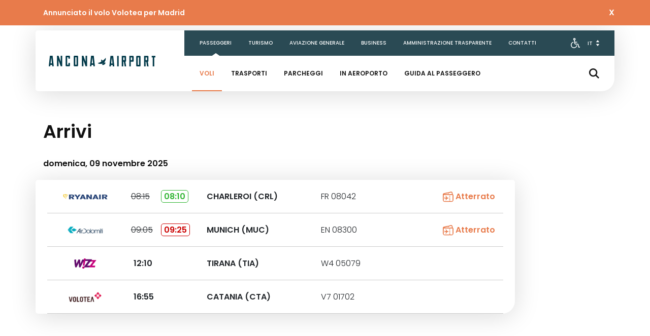

--- FILE ---
content_type: text/html; charset=UTF-8
request_url: https://www.ancona-airport.com/passeggeri/voli/arrivi/
body_size: 20380
content:

<!DOCTYPE html>
<html lang="it">
	<head>
		<meta charset="UTF-8">
		<title>Arrivi - Aeroporto Internazionale di Ancona</title>
		<meta name="description" content="Benvenuti nelle Marche">
        <meta name="viewport" content="width=device-width, initial-scale=1.0, user-scalable=no">
        <link rel="apple-touch-icon" sizes="57x57" href="https://www.ancona-airport.com/wp-content/themes/falconara/images/favicon/new/apple-icon-57x57.png">
        <link rel="apple-touch-icon" sizes="60x60" href="https://www.ancona-airport.com/wp-content/themes/falconara/images/favicon/new/apple-icon-60x60.png">
        <link rel="apple-touch-icon" sizes="72x72" href="https://www.ancona-airport.com/wp-content/themes/falconara/images/favicon/new/apple-icon-72x72.png">
        <link rel="apple-touch-icon" sizes="76x76" href="https://www.ancona-airport.com/wp-content/themes/falconara/images/favicon/new/apple-icon-76x76.png">
        <link rel="apple-touch-icon" sizes="114x114" href="https://www.ancona-airport.com/wp-content/themes/falconara/images/favicon/new/apple-icon-114x114.png">
        <link rel="apple-touch-icon" sizes="120x120" href="https://www.ancona-airport.com/wp-content/themes/falconara/images/favicon/new/apple-icon-120x120.png">
        <link rel="apple-touch-icon" sizes="144x144" href="https://www.ancona-airport.com/wp-content/themes/falconara/images/favicon/new/apple-icon-144x144.png">
        <link rel="apple-touch-icon" sizes="152x152" href="https://www.ancona-airport.com/wp-content/themes/falconara/images/favicon/new/apple-icon-152x152.png">
        <link rel="apple-touch-icon" sizes="180x180" href="https://www.ancona-airport.com/wp-content/themes/falconara/images/favicon/new/apple-icon-180x180.png">
        <link rel="icon" type="image/png" sizes="192x192" href="https://www.ancona-airport.com/wp-content/themes/falconara/images/favicon/new/android-icon-192x192.png">
        <link rel="icon" type="image/png" sizes="32x32" href="https://www.ancona-airport.com/wp-content/themes/falconara/images/favicon/new/favicon-32x32.png">
        <link rel="icon" type="image/png" sizes="96x96" href="https://www.ancona-airport.com/wp-content/themes/falconara/images/favicon/new/favicon-96x96.png">
        <link rel="icon" type="image/png" sizes="16x16" href="https://www.ancona-airport.com/wp-content/themes/falconara/images/favicon/new/favicon-16x16.png">
        <meta name="msapplication-TileColor" content="#ffffff">
        <meta name="msapplication-TileImage" content="https://www.ancona-airport.com/wp-content/themes/falconara/images/favicon/new/ms-icon-144x144.png">
        <meta name="theme-color" content="#ffffff">

        <link rel="stylesheet" type="text/css" href="//cdn.jsdelivr.net/npm/slick-carousel@1.8.1/slick/slick.css"/>
        <link rel="stylesheet" href="https://cdn.jsdelivr.net/npm/bootstrap@4.5.3/dist/css/bootstrap.min.css" integrity="sha384-TX8t27EcRE3e/ihU7zmQxVncDAy5uIKz4rEkgIXeMed4M0jlfIDPvg6uqKI2xXr2" crossorigin="anonymous">
        <link rel="preconnect" href="https://fonts.gstatic.com">
        <link href="https://fonts.googleapis.com/css2?family=Poppins:wght@300;400;500;600;700&display=swap" rel="stylesheet">
        <link rel="stylesheet" type="text/css" href="https://www.ancona-airport.com/wp-content/themes/falconara/style.css"/>
        
        <meta name='robots' content='index, follow, max-image-preview:large, max-snippet:-1, max-video-preview:-1'/>
	<style>img:is([sizes="auto" i], [sizes^="auto," i]) {contain-intrinsic-size:3000px 1500px}</style>
	<link rel="alternate" hreflang="it" href="https://www.ancona-airport.com/passeggeri/voli/arrivi/"/>
<link rel="alternate" hreflang="en" href="https://www.ancona-airport.com/en/passengers/flights/arrivals/"/>

	<!-- This site is optimized with the Yoast SEO plugin v24.8.1 - https://yoast.com/wordpress/plugins/seo/ -->
	<link rel="canonical" href="https://15.161.24.165/passeggeri/voli/arrivi/"/>
	<meta property="og:locale" content="it_IT"/>
	<meta property="og:type" content="article"/>
	<meta property="og:title" content="Arrivi - Aeroporto Internazionale di Ancona"/>
	<meta property="og:url" content="https://15.161.24.165/passeggeri/voli/arrivi/"/>
	<meta property="og:site_name" content="Aeroporto Internazionale di Ancona"/>
	<meta property="article:modified_time" content="2021-02-12T11:45:18+00:00"/>
	<meta name="twitter:card" content="summary_large_image"/>
	<script type="application/ld+json" class="yoast-schema-graph">{"@context":"https://schema.org","@graph":[{"@type":"WebPage","@id":"https://15.161.24.165/passeggeri/voli/arrivi/","url":"https://15.161.24.165/passeggeri/voli/arrivi/","name":"Arrivi - Aeroporto Internazionale di Ancona","isPartOf":{"@id":"https://3.33.130.140/#website"},"datePublished":"2020-11-17T10:46:43+00:00","dateModified":"2021-02-12T11:45:18+00:00","breadcrumb":{"@id":"https://15.161.24.165/passeggeri/voli/arrivi/#breadcrumb"},"inLanguage":"it-IT","potentialAction":[{"@type":"ReadAction","target":["https://15.161.24.165/passeggeri/voli/arrivi/"]}]},{"@type":"BreadcrumbList","@id":"https://15.161.24.165/passeggeri/voli/arrivi/#breadcrumb","itemListElement":[{"@type":"ListItem","position":1,"name":"Home","item":"https://3.33.130.140/"},{"@type":"ListItem","position":2,"name":"Passeggeri","item":"https://3.33.130.140/"},{"@type":"ListItem","position":3,"name":"Voli","item":"https://15.161.24.165/passeggeri/voli/"},{"@type":"ListItem","position":4,"name":"Arrivi"}]},{"@type":"WebSite","@id":"https://3.33.130.140/#website","url":"https://3.33.130.140/","name":"Aeroporto Internazionale di Ancona","description":"Benvenuti nelle Marche","potentialAction":[{"@type":"SearchAction","target":{"@type":"EntryPoint","urlTemplate":"https://3.33.130.140/?s={search_term_string}"},"query-input":{"@type":"PropertyValueSpecification","valueRequired":true,"valueName":"search_term_string"}}],"inLanguage":"it-IT"}]}</script>
	<!-- / Yoast SEO plugin. -->


		<!-- This site uses the Google Analytics by MonsterInsights plugin v9.9.0 - Using Analytics tracking - https://www.monsterinsights.com/ -->
							<script src="//www.googletagmanager.com/gtag/js?id=G-TF77LCRT2D" data-cfasync="false" data-wpfc-render="false" type="text/javascript" async></script>
			<script data-cfasync="false" data-wpfc-render="false" type="text/javascript">var mi_version='9.9.0';var mi_track_user=true;var mi_no_track_reason='';var MonsterInsightsDefaultLocations={"page_location":"https:\/\/www.ancona-airport.com\/passeggeri\/voli\/arrivi\/"};if(typeof MonsterInsightsPrivacyGuardFilter==='function'){var MonsterInsightsLocations=(typeof MonsterInsightsExcludeQuery==='object')?MonsterInsightsPrivacyGuardFilter(MonsterInsightsExcludeQuery):MonsterInsightsPrivacyGuardFilter(MonsterInsightsDefaultLocations);}else{var MonsterInsightsLocations=(typeof MonsterInsightsExcludeQuery==='object')?MonsterInsightsExcludeQuery:MonsterInsightsDefaultLocations;}var disableStrs=['ga-disable-G-TF77LCRT2D',];function __gtagTrackerIsOptedOut(){for(var index=0;index<disableStrs.length;index++){if(document.cookie.indexOf(disableStrs[index]+'=true')>-1){return true;}}return false;}if(__gtagTrackerIsOptedOut()){for(var index=0;index<disableStrs.length;index++){window[disableStrs[index]]=true;}}function __gtagTrackerOptout(){for(var index=0;index<disableStrs.length;index++){document.cookie=disableStrs[index]+'=true; expires=Thu, 31 Dec 2099 23:59:59 UTC; path=/';window[disableStrs[index]]=true;}}if('undefined'===typeof gaOptout){function gaOptout(){__gtagTrackerOptout();}}window.dataLayer=window.dataLayer||[];window.MonsterInsightsDualTracker={helpers:{},trackers:{},};if(mi_track_user){function __gtagDataLayer(){dataLayer.push(arguments);}function __gtagTracker(type,name,parameters){if(!parameters){parameters={};}if(parameters.send_to){__gtagDataLayer.apply(null,arguments);return;}if(type==='event'){parameters.send_to=monsterinsights_frontend.v4_id;var hookName=name;if(typeof parameters['event_category']!=='undefined'){hookName=parameters['event_category']+':'+name;}if(typeof MonsterInsightsDualTracker.trackers[hookName]!=='undefined'){MonsterInsightsDualTracker.trackers[hookName](parameters);}else{__gtagDataLayer('event',name,parameters);}}else{__gtagDataLayer.apply(null,arguments);}}__gtagTracker('js',new Date());__gtagTracker('set',{'developer_id.dZGIzZG':true,});if(MonsterInsightsLocations.page_location){__gtagTracker('set',MonsterInsightsLocations);}__gtagTracker('config','G-TF77LCRT2D',{"forceSSL":"true","link_attribution":"true"});window.gtag=__gtagTracker;(function(){var noopfn=function(){return null;};var newtracker=function(){return new Tracker();};var Tracker=function(){return null;};var p=Tracker.prototype;p.get=noopfn;p.set=noopfn;p.send=function(){var args=Array.prototype.slice.call(arguments);args.unshift('send');__gaTracker.apply(null,args);};var __gaTracker=function(){var len=arguments.length;if(len===0){return;}var f=arguments[len-1];if(typeof f!=='object'||f===null||typeof f.hitCallback!=='function'){if('send'===arguments[0]){var hitConverted,hitObject=false,action;if('event'===arguments[1]){if('undefined'!==typeof arguments[3]){hitObject={'eventAction':arguments[3],'eventCategory':arguments[2],'eventLabel':arguments[4],'value':arguments[5]?arguments[5]:1,}}}if('pageview'===arguments[1]){if('undefined'!==typeof arguments[2]){hitObject={'eventAction':'page_view','page_path':arguments[2],}}}if(typeof arguments[2]==='object'){hitObject=arguments[2];}if(typeof arguments[5]==='object'){Object.assign(hitObject,arguments[5]);}if('undefined'!==typeof arguments[1].hitType){hitObject=arguments[1];if('pageview'===hitObject.hitType){hitObject.eventAction='page_view';}}if(hitObject){action='timing'===arguments[1].hitType?'timing_complete':hitObject.eventAction;hitConverted=mapArgs(hitObject);__gtagTracker('event',action,hitConverted);}}return;}function mapArgs(args){var arg,hit={};var gaMap={'eventCategory':'event_category','eventAction':'event_action','eventLabel':'event_label','eventValue':'event_value','nonInteraction':'non_interaction','timingCategory':'event_category','timingVar':'name','timingValue':'value','timingLabel':'event_label','page':'page_path','location':'page_location','title':'page_title','referrer':'page_referrer',};for(arg in args){if(!(!args.hasOwnProperty(arg)||!gaMap.hasOwnProperty(arg))){hit[gaMap[arg]]=args[arg];}else{hit[arg]=args[arg];}}return hit;}try{f.hitCallback();}catch(ex){}};__gaTracker.create=newtracker;__gaTracker.getByName=newtracker;__gaTracker.getAll=function(){return[];};__gaTracker.remove=noopfn;__gaTracker.loaded=true;window['__gaTracker']=__gaTracker;})();}else{console.log("");(function(){function __gtagTracker(){return null;}window['__gtagTracker']=__gtagTracker;window['gtag']=__gtagTracker;})();}</script>
			
							<!-- / Google Analytics by MonsterInsights -->
		<script type="text/javascript">//<![CDATA[
window._wpemojiSettings={"baseUrl":"https:\/\/s.w.org\/images\/core\/emoji\/15.0.3\/72x72\/","ext":".png","svgUrl":"https:\/\/s.w.org\/images\/core\/emoji\/15.0.3\/svg\/","svgExt":".svg","source":{"concatemoji":"https:\/\/www.ancona-airport.com\/wp-includes\/js\/wp-emoji-release.min.js?ver=6.7.2"}};!function(i,n){var o,s,e;function c(e){try{var t={supportTests:e,timestamp:(new Date).valueOf()};sessionStorage.setItem(o,JSON.stringify(t))}catch(e){}}function p(e,t,n){e.clearRect(0,0,e.canvas.width,e.canvas.height),e.fillText(t,0,0);var t=new Uint32Array(e.getImageData(0,0,e.canvas.width,e.canvas.height).data),r=(e.clearRect(0,0,e.canvas.width,e.canvas.height),e.fillText(n,0,0),new Uint32Array(e.getImageData(0,0,e.canvas.width,e.canvas.height).data));return t.every(function(e,t){return e===r[t]})}function u(e,t,n){switch(t){case"flag":return n(e,"\ud83c\udff3\ufe0f\u200d\u26a7\ufe0f","\ud83c\udff3\ufe0f\u200b\u26a7\ufe0f")?!1:!n(e,"\ud83c\uddfa\ud83c\uddf3","\ud83c\uddfa\u200b\ud83c\uddf3")&&!n(e,"\ud83c\udff4\udb40\udc67\udb40\udc62\udb40\udc65\udb40\udc6e\udb40\udc67\udb40\udc7f","\ud83c\udff4\u200b\udb40\udc67\u200b\udb40\udc62\u200b\udb40\udc65\u200b\udb40\udc6e\u200b\udb40\udc67\u200b\udb40\udc7f");case"emoji":return!n(e,"\ud83d\udc26\u200d\u2b1b","\ud83d\udc26\u200b\u2b1b")}return!1}function f(e,t,n){var r="undefined"!=typeof WorkerGlobalScope&&self instanceof WorkerGlobalScope?new OffscreenCanvas(300,150):i.createElement("canvas"),a=r.getContext("2d",{willReadFrequently:!0}),o=(a.textBaseline="top",a.font="600 32px Arial",{});return e.forEach(function(e){o[e]=t(a,e,n)}),o}function t(e){var t=i.createElement("script");t.src=e,t.defer=!0,i.head.appendChild(t)}"undefined"!=typeof Promise&&(o="wpEmojiSettingsSupports",s=["flag","emoji"],n.supports={everything:!0,everythingExceptFlag:!0},e=new Promise(function(e){i.addEventListener("DOMContentLoaded",e,{once:!0})}),new Promise(function(t){var n=function(){try{var e=JSON.parse(sessionStorage.getItem(o));if("object"==typeof e&&"number"==typeof e.timestamp&&(new Date).valueOf()<e.timestamp+604800&&"object"==typeof e.supportTests)return e.supportTests}catch(e){}return null}();if(!n){if("undefined"!=typeof Worker&&"undefined"!=typeof OffscreenCanvas&&"undefined"!=typeof URL&&URL.createObjectURL&&"undefined"!=typeof Blob)try{var e="postMessage("+f.toString()+"("+[JSON.stringify(s),u.toString(),p.toString()].join(",")+"));",r=new Blob([e],{type:"text/javascript"}),a=new Worker(URL.createObjectURL(r),{name:"wpTestEmojiSupports"});return void(a.onmessage=function(e){c(n=e.data),a.terminate(),t(n)})}catch(e){}c(n=f(s,u,p))}t(n)}).then(function(e){for(var t in e)n.supports[t]=e[t],n.supports.everything=n.supports.everything&&n.supports[t],"flag"!==t&&(n.supports.everythingExceptFlag=n.supports.everythingExceptFlag&&n.supports[t]);n.supports.everythingExceptFlag=n.supports.everythingExceptFlag&&!n.supports.flag,n.DOMReady=!1,n.readyCallback=function(){n.DOMReady=!0}}).then(function(){return e}).then(function(){var e;n.supports.everything||(n.readyCallback(),(e=n.source||{}).concatemoji?t(e.concatemoji):e.wpemoji&&e.twemoji&&(t(e.twemoji),t(e.wpemoji)))}))}((window,document),window._wpemojiSettings);
//]]></script>
		<style id="content-control-block-styles">@media (max-width:640px){.cc-hide-on-mobile{display:none!important}}@media (min-width:641px) and (max-width:920px){.cc-hide-on-tablet{display:none!important}}@media (min-width:921px) and (max-width:1440px){.cc-hide-on-desktop{display:none!important}}</style>
		<style id='wp-emoji-styles-inline-css' type='text/css'>img.wp-smiley,img.emoji{display:inline!important;border:none!important;box-shadow:none!important;height:1em!important;width:1em!important;margin:0 .07em!important;vertical-align:-.1em!important;background:none!important;padding:0!important}</style>
<link rel='stylesheet' id='wp-block-library-css' href='https://www.ancona-airport.com/wp-includes/css/dist/block-library/style.min.css?ver=6.7.2' type='text/css' media='all'/>
<link rel='stylesheet' id='content-control-block-styles-css' href='https://www.ancona-airport.com/wp-content/plugins/content-control/dist/style-block-editor.css?ver=2.6.1' type='text/css' media='all'/>
<style id='classic-theme-styles-inline-css' type='text/css'>.wp-block-button__link{color:#fff;background-color:#32373c;border-radius:9999px;box-shadow:none;text-decoration:none;padding:calc(.667em + 2px) calc(1.333em + 2px);font-size:1.125em}.wp-block-file__button{background:#32373c;color:#fff;text-decoration:none}</style>
<style id='global-styles-inline-css' type='text/css'>:root{--wp--preset--aspect-ratio--square:1;--wp--preset--aspect-ratio--4-3: 4/3;--wp--preset--aspect-ratio--3-4: 3/4;--wp--preset--aspect-ratio--3-2: 3/2;--wp--preset--aspect-ratio--2-3: 2/3;--wp--preset--aspect-ratio--16-9: 16/9;--wp--preset--aspect-ratio--9-16: 9/16;--wp--preset--color--black:#000;--wp--preset--color--cyan-bluish-gray:#abb8c3;--wp--preset--color--white:#fff;--wp--preset--color--pale-pink:#f78da7;--wp--preset--color--vivid-red:#cf2e2e;--wp--preset--color--luminous-vivid-orange:#ff6900;--wp--preset--color--luminous-vivid-amber:#fcb900;--wp--preset--color--light-green-cyan:#7bdcb5;--wp--preset--color--vivid-green-cyan:#00d084;--wp--preset--color--pale-cyan-blue:#8ed1fc;--wp--preset--color--vivid-cyan-blue:#0693e3;--wp--preset--color--vivid-purple:#9b51e0;--wp--preset--gradient--vivid-cyan-blue-to-vivid-purple:linear-gradient(135deg,rgba(6,147,227,1) 0%,#9b51e0 100%);--wp--preset--gradient--light-green-cyan-to-vivid-green-cyan:linear-gradient(135deg,#7adcb4 0%,#00d082 100%);--wp--preset--gradient--luminous-vivid-amber-to-luminous-vivid-orange:linear-gradient(135deg,rgba(252,185,0,1) 0%,rgba(255,105,0,1) 100%);--wp--preset--gradient--luminous-vivid-orange-to-vivid-red:linear-gradient(135deg,rgba(255,105,0,1) 0%,#cf2e2e 100%);--wp--preset--gradient--very-light-gray-to-cyan-bluish-gray:linear-gradient(135deg,#eee 0%,#a9b8c3 100%);--wp--preset--gradient--cool-to-warm-spectrum:linear-gradient(135deg,#4aeadc 0%,#9778d1 20%,#cf2aba 40%,#ee2c82 60%,#fb6962 80%,#fef84c 100%);--wp--preset--gradient--blush-light-purple:linear-gradient(135deg,#ffceec 0%,#9896f0 100%);--wp--preset--gradient--blush-bordeaux:linear-gradient(135deg,#fecda5 0%,#fe2d2d 50%,#6b003e 100%);--wp--preset--gradient--luminous-dusk:linear-gradient(135deg,#ffcb70 0%,#c751c0 50%,#4158d0 100%);--wp--preset--gradient--pale-ocean:linear-gradient(135deg,#fff5cb 0%,#b6e3d4 50%,#33a7b5 100%);--wp--preset--gradient--electric-grass:linear-gradient(135deg,#caf880 0%,#71ce7e 100%);--wp--preset--gradient--midnight:linear-gradient(135deg,#020381 0%,#2874fc 100%);--wp--preset--font-size--small:13px;--wp--preset--font-size--medium:20px;--wp--preset--font-size--large:36px;--wp--preset--font-size--x-large:42px;--wp--preset--spacing--20:.44rem;--wp--preset--spacing--30:.67rem;--wp--preset--spacing--40:1rem;--wp--preset--spacing--50:1.5rem;--wp--preset--spacing--60:2.25rem;--wp--preset--spacing--70:3.38rem;--wp--preset--spacing--80:5.06rem;--wp--preset--shadow--natural:6px 6px 9px rgba(0,0,0,.2);--wp--preset--shadow--deep:12px 12px 50px rgba(0,0,0,.4);--wp--preset--shadow--sharp:6px 6px 0 rgba(0,0,0,.2);--wp--preset--shadow--outlined:6px 6px 0 -3px rgba(255,255,255,1) , 6px 6px rgba(0,0,0,1);--wp--preset--shadow--crisp:6px 6px 0 rgba(0,0,0,1)}:where(.is-layout-flex){gap:.5em}:where(.is-layout-grid){gap:.5em}body .is-layout-flex{display:flex}.is-layout-flex{flex-wrap:wrap;align-items:center}.is-layout-flex > :is(*, div){margin:0}body .is-layout-grid{display:grid}.is-layout-grid > :is(*, div){margin:0}:where(.wp-block-columns.is-layout-flex){gap:2em}:where(.wp-block-columns.is-layout-grid){gap:2em}:where(.wp-block-post-template.is-layout-flex){gap:1.25em}:where(.wp-block-post-template.is-layout-grid){gap:1.25em}.has-black-color{color:var(--wp--preset--color--black)!important}.has-cyan-bluish-gray-color{color:var(--wp--preset--color--cyan-bluish-gray)!important}.has-white-color{color:var(--wp--preset--color--white)!important}.has-pale-pink-color{color:var(--wp--preset--color--pale-pink)!important}.has-vivid-red-color{color:var(--wp--preset--color--vivid-red)!important}.has-luminous-vivid-orange-color{color:var(--wp--preset--color--luminous-vivid-orange)!important}.has-luminous-vivid-amber-color{color:var(--wp--preset--color--luminous-vivid-amber)!important}.has-light-green-cyan-color{color:var(--wp--preset--color--light-green-cyan)!important}.has-vivid-green-cyan-color{color:var(--wp--preset--color--vivid-green-cyan)!important}.has-pale-cyan-blue-color{color:var(--wp--preset--color--pale-cyan-blue)!important}.has-vivid-cyan-blue-color{color:var(--wp--preset--color--vivid-cyan-blue)!important}.has-vivid-purple-color{color:var(--wp--preset--color--vivid-purple)!important}.has-black-background-color{background-color:var(--wp--preset--color--black)!important}.has-cyan-bluish-gray-background-color{background-color:var(--wp--preset--color--cyan-bluish-gray)!important}.has-white-background-color{background-color:var(--wp--preset--color--white)!important}.has-pale-pink-background-color{background-color:var(--wp--preset--color--pale-pink)!important}.has-vivid-red-background-color{background-color:var(--wp--preset--color--vivid-red)!important}.has-luminous-vivid-orange-background-color{background-color:var(--wp--preset--color--luminous-vivid-orange)!important}.has-luminous-vivid-amber-background-color{background-color:var(--wp--preset--color--luminous-vivid-amber)!important}.has-light-green-cyan-background-color{background-color:var(--wp--preset--color--light-green-cyan)!important}.has-vivid-green-cyan-background-color{background-color:var(--wp--preset--color--vivid-green-cyan)!important}.has-pale-cyan-blue-background-color{background-color:var(--wp--preset--color--pale-cyan-blue)!important}.has-vivid-cyan-blue-background-color{background-color:var(--wp--preset--color--vivid-cyan-blue)!important}.has-vivid-purple-background-color{background-color:var(--wp--preset--color--vivid-purple)!important}.has-black-border-color{border-color:var(--wp--preset--color--black)!important}.has-cyan-bluish-gray-border-color{border-color:var(--wp--preset--color--cyan-bluish-gray)!important}.has-white-border-color{border-color:var(--wp--preset--color--white)!important}.has-pale-pink-border-color{border-color:var(--wp--preset--color--pale-pink)!important}.has-vivid-red-border-color{border-color:var(--wp--preset--color--vivid-red)!important}.has-luminous-vivid-orange-border-color{border-color:var(--wp--preset--color--luminous-vivid-orange)!important}.has-luminous-vivid-amber-border-color{border-color:var(--wp--preset--color--luminous-vivid-amber)!important}.has-light-green-cyan-border-color{border-color:var(--wp--preset--color--light-green-cyan)!important}.has-vivid-green-cyan-border-color{border-color:var(--wp--preset--color--vivid-green-cyan)!important}.has-pale-cyan-blue-border-color{border-color:var(--wp--preset--color--pale-cyan-blue)!important}.has-vivid-cyan-blue-border-color{border-color:var(--wp--preset--color--vivid-cyan-blue)!important}.has-vivid-purple-border-color{border-color:var(--wp--preset--color--vivid-purple)!important}.has-vivid-cyan-blue-to-vivid-purple-gradient-background{background:var(--wp--preset--gradient--vivid-cyan-blue-to-vivid-purple)!important}.has-light-green-cyan-to-vivid-green-cyan-gradient-background{background:var(--wp--preset--gradient--light-green-cyan-to-vivid-green-cyan)!important}.has-luminous-vivid-amber-to-luminous-vivid-orange-gradient-background{background:var(--wp--preset--gradient--luminous-vivid-amber-to-luminous-vivid-orange)!important}.has-luminous-vivid-orange-to-vivid-red-gradient-background{background:var(--wp--preset--gradient--luminous-vivid-orange-to-vivid-red)!important}.has-very-light-gray-to-cyan-bluish-gray-gradient-background{background:var(--wp--preset--gradient--very-light-gray-to-cyan-bluish-gray)!important}.has-cool-to-warm-spectrum-gradient-background{background:var(--wp--preset--gradient--cool-to-warm-spectrum)!important}.has-blush-light-purple-gradient-background{background:var(--wp--preset--gradient--blush-light-purple)!important}.has-blush-bordeaux-gradient-background{background:var(--wp--preset--gradient--blush-bordeaux)!important}.has-luminous-dusk-gradient-background{background:var(--wp--preset--gradient--luminous-dusk)!important}.has-pale-ocean-gradient-background{background:var(--wp--preset--gradient--pale-ocean)!important}.has-electric-grass-gradient-background{background:var(--wp--preset--gradient--electric-grass)!important}.has-midnight-gradient-background{background:var(--wp--preset--gradient--midnight)!important}.has-small-font-size{font-size:var(--wp--preset--font-size--small)!important}.has-medium-font-size{font-size:var(--wp--preset--font-size--medium)!important}.has-large-font-size{font-size:var(--wp--preset--font-size--large)!important}.has-x-large-font-size{font-size:var(--wp--preset--font-size--x-large)!important}:where(.wp-block-post-template.is-layout-flex){gap:1.25em}:where(.wp-block-post-template.is-layout-grid){gap:1.25em}:where(.wp-block-columns.is-layout-flex){gap:2em}:where(.wp-block-columns.is-layout-grid){gap:2em}:root :where(.wp-block-pullquote){font-size:1.5em;line-height:1.6}</style>
<link rel='stylesheet' id='contact-form-7-css' href='https://www.ancona-airport.com/wp-content/plugins/contact-form-7/includes/css/styles.css?ver=6.0.5' type='text/css' media='all'/>
<link rel='stylesheet' id='GSWPTS-frontend-css-css' href='https://www.ancona-airport.com/wp-content/plugins/sheets-to-wp-table-live-sync/assets/public/styles/frontend.min.css?ver=1762681593' type='text/css' media='all'/>
<link rel='stylesheet' id='GSWPTS-style-1-css' href='https://www.ancona-airport.com/wp-content/plugins/sheets-to-wp-table-live-sync/assets/public/styles/style-1.min.css?ver=1762681593' type='text/css' media='all'/>
<link rel='stylesheet' id='GSWPTS-style-2-css' href='https://www.ancona-airport.com/wp-content/plugins/sheets-to-wp-table-live-sync/assets/public/styles/style-2.min.css?ver=1762681593' type='text/css' media='all'/>
<script type="text/javascript" src="https://www.ancona-airport.com/wp-includes/js/jquery/jquery.min.js?ver=3.7.1" id="jquery-core-js"></script>
<script type="text/javascript" src="https://www.ancona-airport.com/wp-includes/js/jquery/jquery-migrate.min.js?ver=3.4.1" id="jquery-migrate-js"></script>
<script type="text/javascript" src="https://www.ancona-airport.com/wp-content/plugins/google-analytics-for-wordpress/assets/js/frontend-gtag.min.js?ver=9.9.0" id="monsterinsights-frontend-script-js" async="async" data-wp-strategy="async"></script>
<script data-cfasync="false" data-wpfc-render="false" type="text/javascript" id='monsterinsights-frontend-script-js-extra'>//<![CDATA[
var monsterinsights_frontend={"js_events_tracking":"true","download_extensions":"doc,pdf,ppt,zip,xls,docx,pptx,xlsx","inbound_paths":"[{\"path\":\"\\\/go\\\/\",\"label\":\"affiliate\"},{\"path\":\"\\\/recommend\\\/\",\"label\":\"affiliate\"}]","home_url":"https:\/\/www.ancona-airport.com","hash_tracking":"false","v4_id":"G-TF77LCRT2D"};
//]]></script>
<script type="text/javascript" src="https://www.ancona-airport.com/wp-content/plugins/sheets-to-wp-table-live-sync/assets/public/common/datatables/tables/js/jquery.datatables.min.js?ver=1762681593" id="GSWPTS-frontend-table-js"></script>
<script type="text/javascript" src="https://www.ancona-airport.com/wp-content/plugins/sheets-to-wp-table-live-sync/assets/public/common/datatables/tables/js/datatables.semanticui.min.js?ver=1762681593" id="GSWPTS-frontend-semantic-js"></script>
<script type="text/javascript" src="https://www.ancona-airport.com/wp-content/plugins/sheets-to-wp-table-live-sync/assets/public/scripts/moment/moment.min.js?ver=1762681593" id="moment-js-js"></script>
<script type="text/javascript" src="https://www.ancona-airport.com/wp-content/plugins/sheets-to-wp-table-live-sync/assets/public/scripts/moment/datetime-moment.js?ver=1762681593" id="datetime-moment-js-js"></script>
<script type="text/javascript" id="site-js-extra">//<![CDATA[
var myAjax={"ajaxurl":"https:\/\/www.ancona-airport.com\/wp-admin\/admin-ajax.php"};
//]]></script>
<script type="text/javascript" src="https://www.ancona-airport.com/wp-content/themes/falconara/script.js?ver=6.7.2" id="site-js"></script>
<script type="text/javascript" src="https://www.ancona-airport.com/wp-content/themes/falconara/dist/jquery.lazy.min.js?ver=6.7.2" id="jquery-lazy-js"></script>
<link rel="https://api.w.org/" href="https://www.ancona-airport.com/wp-json/"/><link rel="alternate" title="JSON" type="application/json" href="https://www.ancona-airport.com/wp-json/wp/v2/pages/47"/><link rel="EditURI" type="application/rsd+xml" title="RSD" href="https://www.ancona-airport.com/xmlrpc.php?rsd"/>
<meta name="generator" content="WordPress 6.7.2"/>
<link rel='shortlink' href='https://www.ancona-airport.com/?p=47'/>
<link rel="alternate" title="oEmbed (JSON)" type="application/json+oembed" href="https://www.ancona-airport.com/wp-json/oembed/1.0/embed?url=https%3A%2F%2Fwww.ancona-airport.com%2Fpasseggeri%2Fvoli%2Farrivi%2F"/>
<link rel="alternate" title="oEmbed (XML)" type="text/xml+oembed" href="https://www.ancona-airport.com/wp-json/oembed/1.0/embed?url=https%3A%2F%2Fwww.ancona-airport.com%2Fpasseggeri%2Fvoli%2Farrivi%2F&#038;format=xml"/>
<meta name="generator" content="WPML ver:4.3.19 stt:1,27;"/>
		<style type="text/css" id="wp-custom-css">@media (max-width:500px){//In homepage Titolo e sottotitolo pagina
	.intro h1.reverse{font-size:30px!important}.intro h1{font-size:30px!important}.intro h2.reverse{font-size:24px!important}.slide__shell{padding:27rem 0 0 0}}@media (max-width:375px){.h3__slide{font-size:11px!important}.intro h2{margin:50px 0 30px 40px}.slide__shell{padding:27rem 0 0 0}.intro h2.reverse{font-size:20px!important}}.row.volo.mx-2.d-none.d-md-flex a,.row.volo.mx-1.d-md-none a{display:none}.destnew{font-weight:bold;color:#e87b4b}.deststag{font-weight:bold;color:red}</style>
		
        <script src="https://cdn.jsdelivr.net/npm/bootstrap@4.5.3/dist/js/bootstrap.bundle.min.js" integrity="sha384-ho+j7jyWK8fNQe+A12Hb8AhRq26LrZ/JpcUGGOn+Y7RsweNrtN/tE3MoK7ZeZDyx" crossorigin="anonymous"></script>
        <script type="text/javascript" src="//cdn.jsdelivr.net/npm/slick-carousel@1.8.1/slick/slick.min.js"></script>
        <script type="text/javascript" src="https://momentjs.com/downloads/moment.js"></script>
        <script type="text/javascript" src="https://momentjs.com/downloads/moment-with-locales.js"></script>
        
        <link rel="stylesheet" href="https://cdnjs.cloudflare.com/ajax/libs/font-awesome/5.15.3/css/all.min.css" integrity="sha512-iBBXm8fW90+nuLcSKlbmrPcLa0OT92xO1BIsZ+ywDWZCvqsWgccV3gFoRBv0z+8dLJgyAHIhR35VZc2oM/gI1w==" crossorigin="anonymous"/>
	</head>

    	<body class="subpage">
                        <div class="container-fluid" id="cookie" style="">
            <div class="container">
				<div class="row">
					<div class="col-12">
						<p><a href="https://www.ancona-airport.com/informazioni/ancona-e-madrid-ancora-piu-vicine-volotea-rafforza-i-collegamenti-europei-dallo-scalo-marchigiano/">Annunciato il volo Volotea per Madrid</a></p>
						<a href="javascript:void(0);" class="close-bar position-absolute">X</a>
					</div>
				</div>
			</div>
        </div>
                <div id="header">
                        <div class="slideshow_pre">
                                <img src="https://www.ancona-airport.com/wp-content/themes/falconara/images/slider.png" class="slider"/>
            </div>
            			<div class="container-fluid position-absolute">
				<div class="container p-0">
                    <div class="adv"><a href=https://columbiaturismo.it/" title="Columbia Turismo" target="_blank"><img src="https://www.ancona-airport.com/wp-content/uploads/2025/10/BANNER-1920-PX.jpg"/></a></div>                        <div class="row">
                            <div class="col-3 d-flex">
                                <a href="https://www.ancona-airport.com" title="Aeroporto Internazionale di Ancona" class="logo d-flex align-items-center justify-content-center"><img src="https://www.ancona-airport.com/wp-content/themes/falconara/images/logo.svg" alt="Aeroporto Internazionale di Ancona"/></a>
                            </div>
                            <div class="col-9">
                                <div id="first_menu">
                                    <div class="menu-menu-container"><ul id="menu" class="menu"><li id="menu-item-1460" class="menu-item menu-item-type-post_type menu-item-object-page menu-item-home current-page-ancestor menu-item-1460"><a href="https://www.ancona-airport.com/">Passeggeri</a></li>
<li id="menu-item-2790" class="menu-item menu-item-type-post_type menu-item-object-page menu-item-2790"><a href="https://www.ancona-airport.com/turismo/">Turismo</a></li>
<li id="menu-item-1461" class="menu-item menu-item-type-post_type menu-item-object-page menu-item-1461"><a href="https://www.ancona-airport.com/aviazione-generale/">Aviazione generale</a></li>
<li id="menu-item-1462" class="menu-item menu-item-type-post_type menu-item-object-page menu-item-1462"><a href="https://www.ancona-airport.com/business/">Business</a></li>
<li id="menu-item-1465" class="menu-item menu-item-type-post_type menu-item-object-page menu-item-1465"><a href="https://www.ancona-airport.com/amministrazione-trasparente/">Amministrazione Trasparente</a></li>
<li id="menu-item-1464" class="menu-item menu-item-type-post_type menu-item-object-page menu-item-1464"><a href="https://www.ancona-airport.com/contatti/">Contatti</a></li>
</ul></div>                                                                        <select id="lingua" class="text-uppercase">
                                                                                <option value="https://www.ancona-airport.com/passeggeri/voli/arrivi/" selected>it</option>
                                                                                <option value="https://www.ancona-airport.com/en/passengers/flights/arrivals/">en</option>
                                                                            </select>
                                    <a href="https://www.ancona-airport.com/passeggeri/guida-al-passeggero/passeggeri-con-ridotta-mobilita/" title="Disabili" class="disabili"><img src="https://www.ancona-airport.com/wp-content/themes/falconara/images/carrozzina.svg" alt="Disabili"/></a>
                                    <!--<a href="https://www.ancona-airport.com/passeggeri/guida-al-passeggero/covid-19/" title="COVID-19" class="covid">COVID-19</a>-->
                                </div>
                                <div id="second_menu">
                                    <div class="menu-passeggeri-container"><ul id="passeggeri" class="menu"><li id="menu-item-178" class="menu-item menu-item-type-custom menu-item-object-custom current-menu-ancestor current-menu-parent menu-item-has-children menu-item-178"><a>Voli</a>
<ul class="sub-menu">
	<li id="menu-item-2100" class="menu-item menu-item-type-post_type menu-item-object-page menu-item-2100"><a href="https://www.ancona-airport.com/passeggeri/voli/partenze/">Partenze</a></li>
	<li id="menu-item-2101" class="menu-item menu-item-type-post_type menu-item-object-page current-menu-item page_item page-item-47 current_page_item menu-item-2101"><a href="https://www.ancona-airport.com/passeggeri/voli/arrivi/" aria-current="page">Arrivi</a></li>
	<li id="menu-item-162" class="menu-item menu-item-type-post_type menu-item-object-page menu-item-162"><a href="https://www.ancona-airport.com/passeggeri/voli/destinazioni/">Destinazioni</a></li>
	<li id="menu-item-164" class="menu-item menu-item-type-post_type menu-item-object-page menu-item-164"><a href="https://www.ancona-airport.com/passeggeri/voli/compagnie-aeree/">Compagnie aeree</a></li>
</ul>
</li>
<li id="menu-item-179" class="menu-item menu-item-type-custom menu-item-object-custom menu-item-has-children menu-item-179"><a>Trasporti</a>
<ul class="sub-menu">
	<li id="menu-item-165" class="menu-item menu-item-type-post_type menu-item-object-page menu-item-165"><a href="https://www.ancona-airport.com/passeggeri/trasporti/auto/">Auto</a></li>
	<li id="menu-item-167" class="menu-item menu-item-type-post_type menu-item-object-page menu-item-167"><a href="https://www.ancona-airport.com/passeggeri/trasporti/autobus/">Autobus e treno</a></li>
	<li id="menu-item-168" class="menu-item menu-item-type-post_type menu-item-object-page menu-item-168"><a href="https://www.ancona-airport.com/passeggeri/trasporti/taxi/">Taxi e NCC</a></li>
	<li id="menu-item-169" class="menu-item menu-item-type-post_type menu-item-object-page menu-item-169"><a href="https://www.ancona-airport.com/passeggeri/trasporti/autonoleggio/">Autonoleggio</a></li>
</ul>
</li>
<li id="menu-item-114" class="menu-item menu-item-type-post_type menu-item-object-page menu-item-114"><a href="https://www.ancona-airport.com/passeggeri/parcheggi/">Parcheggi</a></li>
<li id="menu-item-180" class="menu-item menu-item-type-custom menu-item-object-custom menu-item-has-children menu-item-180"><a>In aeroporto</a>
<ul class="sub-menu">
	<li id="menu-item-789" class="menu-item menu-item-type-post_type menu-item-object-page menu-item-789"><a href="https://www.ancona-airport.com/passeggeri/in-aeroporto/biglietteria-aerea/">Servizi aeroportuali</a></li>
	<li id="menu-item-1503" class="menu-item menu-item-type-post_type menu-item-object-page menu-item-1503"><a href="https://www.ancona-airport.com/passeggeri/in-aeroporto/food-beverage/">Food &#038; Beverage</a></li>
	<li id="menu-item-172" class="menu-item menu-item-type-post_type menu-item-object-page menu-item-172"><a href="https://www.ancona-airport.com/passeggeri/in-aeroporto/shopping/">Shopping</a></li>
	<li id="menu-item-721" class="menu-item menu-item-type-post_type menu-item-object-page menu-item-721"><a href="https://www.ancona-airport.com/passeggeri/guida-al-passeggero/tax-free/">TAX free</a></li>
	<li id="menu-item-788" class="menu-item menu-item-type-post_type menu-item-object-page menu-item-788"><a href="https://www.ancona-airport.com/passeggeri/in-aeroporto/mappa-aeroportuale/">Mappa Aeroportuale</a></li>
</ul>
</li>
<li id="menu-item-717" class="menu-item menu-item-type-custom menu-item-object-custom menu-item-has-children menu-item-717"><a>Guida al passeggero</a>
<ul class="sub-menu">
	<li id="menu-item-715" class="menu-item menu-item-type-post_type menu-item-object-page menu-item-715"><a href="https://www.ancona-airport.com/passeggeri/guida-al-passeggero/bagagli/">Bagagli</a></li>
	<li id="menu-item-725" class="menu-item menu-item-type-post_type menu-item-object-page menu-item-725"><a href="https://www.ancona-airport.com/passeggeri/guida-al-passeggero/famiglie-e-minori/">Famiglie e minori</a></li>
	<li id="menu-item-724" class="menu-item menu-item-type-post_type menu-item-object-page menu-item-724"><a href="https://www.ancona-airport.com/passeggeri/guida-al-passeggero/passeggeri-con-ridotta-mobilita/">Passeggeri con ridotta mobilità</a></li>
	<li id="menu-item-6293" class="menu-item menu-item-type-post_type menu-item-object-page menu-item-6293"><a href="https://www.ancona-airport.com/passeggeri/guida-al-passeggero/autismo/">Autismo</a></li>
	<li id="menu-item-3953" class="menu-item menu-item-type-post_type menu-item-object-page menu-item-3953"><a href="https://www.ancona-airport.com/passeggeri/guida-al-passeggero/disabilita-invisibili/">Disabilità invisibili</a></li>
	<li id="menu-item-723" class="menu-item menu-item-type-post_type menu-item-object-page menu-item-723"><a href="https://www.ancona-airport.com/passeggeri/guida-al-passeggero/animali-al-seguito/">Animali domestici al seguito</a></li>
	<li id="menu-item-722" class="menu-item menu-item-type-post_type menu-item-object-page menu-item-722"><a href="https://www.ancona-airport.com/passeggeri/guida-al-passeggero/controlli-di-sicurezza/">Check-In e Controlli di sicurezza</a></li>
	<li id="menu-item-1325" class="menu-item menu-item-type-post_type menu-item-object-page menu-item-1325"><a href="https://www.ancona-airport.com/passeggeri/guida-al-passeggero/carta-dei-servizi/">Carta dei Servizi</a></li>
</ul>
</li>
</ul></div><div class="menu-turismo-container"><ul id="turismo" class="menu"><li id="menu-item-2784" class="menu-item menu-item-type-post_type menu-item-object-page menu-item-2784"><a href="https://www.ancona-airport.com/turismo/principali-destinazioni/">Principali destinazioni</a></li>
<li id="menu-item-2785" class="menu-item menu-item-type-post_type menu-item-object-page menu-item-2785"><a href="https://www.ancona-airport.com/turismo/calendario-eventi/">Calendario eventi</a></li>
<li id="menu-item-2786" class="menu-item menu-item-type-post_type menu-item-object-page menu-item-2786"><a href="https://www.ancona-airport.com/turismo/suggerimenti-per-il-tuo-viaggio/">Suggerimenti per il tuo viaggio</a></li>
</ul></div><div class="menu-aviazione-generale-container"><ul id="aviazione" class="menu"><li id="menu-item-119" class="menu-item menu-item-type-post_type menu-item-object-page menu-item-119"><a href="https://www.ancona-airport.com/aviazione-generale/hangarage/">Hangarage</a></li>
<li id="menu-item-120" class="menu-item menu-item-type-post_type menu-item-object-page menu-item-120"><a href="https://www.ancona-airport.com/aviazione-generale/fbo-services/">FBO Services</a></li>
</ul></div><div class="menu-business-container"><ul id="business" class="menu"><li id="menu-item-122" class="menu-item menu-item-type-post_type menu-item-object-page menu-item-122"><a href="https://www.ancona-airport.com/business/aviazione-commerciale/">Aviazione commerciale</a></li>
<li id="menu-item-123" class="menu-item menu-item-type-post_type menu-item-object-page menu-item-123"><a href="https://www.ancona-airport.com/business/cargo/">Cargo</a></li>
<li id="menu-item-124" class="menu-item menu-item-type-post_type menu-item-object-page menu-item-124"><a href="https://www.ancona-airport.com/business/non-aviation/">Non aviation</a></li>
<li id="menu-item-969" class="menu-item menu-item-type-post_type menu-item-object-page menu-item-969"><a href="https://www.ancona-airport.com/business/advertising/">Advertising</a></li>
<li id="menu-item-126" class="menu-item menu-item-type-post_type menu-item-object-page menu-item-126"><a href="https://www.ancona-airport.com/business/dati-aeroporto/">Dati aeroporto</a></li>
</ul></div><div class="menu-amministrazione-trasparente-container"><ul id="amministrazione_trasparente" class="menu"><li id="menu-item-127" class="menu-item menu-item-type-post_type menu-item-object-page menu-item-127"><a href="https://www.ancona-airport.com/amministrazione-trasparente/corporate/">Corporate</a></li>
<li id="menu-item-128" class="menu-item menu-item-type-post_type menu-item-object-page menu-item-128"><a href="https://www.ancona-airport.com/amministrazione-trasparente/governance/">Governance</a></li>
<li id="menu-item-129" class="menu-item menu-item-type-post_type menu-item-object-page menu-item-129"><a href="https://www.ancona-airport.com/amministrazione-trasparente/bilanci/">Bilanci</a></li>
<li id="menu-item-130" class="menu-item menu-item-type-post_type menu-item-object-page menu-item-130"><a href="https://www.ancona-airport.com/amministrazione-trasparente/risorse-umane/">Risorse umane</a></li>
<li id="menu-item-131" class="menu-item menu-item-type-post_type menu-item-object-page menu-item-131"><a href="https://www.ancona-airport.com/amministrazione-trasparente/disposizioni-e-bandi/">Disposizioni e bandi</a></li>
</ul></div>                                    <div>
                                        <form id="search-bar" action="/" method="get">
    <div class="form-group">
        <input type="text" class="form-control" name="s" id="search" value="">
    </div>
</form>
<a href="javascript:void(0);" title="Cerca nel sito" class="lente">
    <img src="https://www.ancona-airport.com/wp-content/themes/falconara/images/lente.svg" width="20px" height="auto"/>
</a>                                    </div>
                                </div>
                            </div>
                        </div>
                    					<div class="row submenu-container">
						<div class="col-12 col-md-6 p-0 mx-2 intro">
                                                                                            <h1 class="h2__slide"></h1>
                                <h2 class="h3__slide"></h2>
                            						</div>
					</div>
				</div>
			</div>
        </div><div class="container page pt-5">
    <div class="row">
        <div class="col-12">
            <h1>Arrivi</h1><p class="data_interna"></p>
<script type="text/javascript">jQuery(document).ready(function(){moment.locale('it');jQuery('.data_interna').html(moment().format('dddd')+', '+moment().format('DD')+' '+moment().format('MMMM')+' '+moment().format('YYYY'));});</script>
<div class="row mb-5 position-relative w-75" id="voli_meteo">
    <div class="col-12">
		<div id='widget_voli_stamp' style='display:none;'><?xml version="1.0" encoding="ISO-8859-1"?>
<FLIGHTS update="09/11/2025 10:46">
  <FLIGHT carrier="RYANAIR " logo="FR" code="FR" numero="08042" airport="BRUXELLES CHARLEROI" city="CHARLEROI" terminal="Terminal 1" dirottato_da="" dirottato_su="" note="" sched="08:15" expect="08:10" stato="J" tipo_volo="L" airport_iata="CRL"/>
  <FLIGHT carrier="AIR DOLOMITI" logo="en" code="EN" numero="08300" airport="" city="MUNICH" terminal="Terminal 1" dirottato_da="" dirottato_su="" note="" sched="09:05" expect="09:25" stato="J" tipo_volo="L" airport_iata="MUC"/>
  <FLIGHT carrier="WIZZ AIR MALTA LIMITED" logo="W6" code="W4" numero="05079" airport="" city="TIRANA" terminal="Terminal 1" dirottato_da="" dirottato_su="" note="" sched="12:10" expect="12:10" stato="" tipo_volo="L" airport_iata="TIA"/>
  <FLIGHT carrier="VOLOTEA" logo="V7" code="V7" numero="01702" airport="" city="CATANIA" terminal="Terminal 1" dirottato_da="" dirottato_su="" note="" sched="16:55" expect="16:55" stato="" tipo_volo="L" airport_iata="CTA"/>
</FLIGHTS>

</div>    <div class="row volo mx-1 d-md-none">
        <div class="col-12 d-flex align-items-center justify-content-center">
                        <img class="my-3" src="https://www.ancona-airport.com/wp-content/uploads/2021/07/Ryanair-logo-e1618500355955.png" style="width:auto;height:20px;">
                    </div>
        <div class="col-2">
                        <div class="row">
                <div class="col flex-column text-center">
                    <strike>08:15</strike>
                    <strong class="volo__anticipo">08:10</strong>
                </div>
            </div>
                    </div>
        <div class="col-7 offset-1">
            <strong>CHARLEROI (CRL)</strong><br/>FR 08042        </div>
        <div class="col-1">
            <a href="https://www.ancona-airport.com/passeggeri/voli/partenze/?f=FR08042"><strong>&rarr;</strong></a>
        </div>
        <div class="col offset-3 mt-2">
                                    <strong class="info-state-flight"><img src="https://www.ancona-airport.com/wp-content/themes/falconara/images/checkin.svg"/>&nbsp;Atterrato</strong>
                                </div>
    </div>
    <div class="row volo mx-2 d-none d-md-flex">
        <div class="col-2 d-flex align-items-center justify-content-center">
                        <img src="https://www.ancona-airport.com/wp-content/uploads/2021/07/Ryanair-logo-e1618500355955.png" style="width:auto;height:20px;">
                    </div>
        <div class="col-2">
                             <div class="row">
                    <div class="col-6"><strike>08:15</strike></div>
                    <div class="col-6 p-0"><strong class="volo__anticipo">08:10</strong></div>
                </div>
                   </div>
        <div class="col-3">
            <strong>CHARLEROI (CRL)</strong>
        </div>
        <div class="col-2">
            FR 08042        </div>
        <div class="col-3">
                                    <strong class="info-state-flight"><img src="https://www.ancona-airport.com/wp-content/themes/falconara/images/checkin.svg"/>&nbsp;Atterrato</strong>
                                </div>
    </div>
    <div class="row volo mx-1 d-md-none">
        <div class="col-12 d-flex align-items-center justify-content-center">
                        <img class="my-3" src="https://www.ancona-airport.com/wp-content/uploads/2024/04/Air-Dolomiti-Logo-2-scaled.jpg" style="width:auto;height:20px;">
                    </div>
        <div class="col-2">
                        <div class="row">
                <div class="col flex-column text-center">
                    <strike>09:05</strike>
                    <strong class="volo__ritardo">09:25</strong>
                </div>
            </div>
                    </div>
        <div class="col-7 offset-1">
            <strong>MUNICH (MUC)</strong><br/>EN 08300        </div>
        <div class="col-1">
            <a href="https://www.ancona-airport.com/passeggeri/voli/partenze/?f=EN08300"><strong>&rarr;</strong></a>
        </div>
        <div class="col offset-3 mt-2">
                                    <strong class="info-state-flight"><img src="https://www.ancona-airport.com/wp-content/themes/falconara/images/checkin.svg"/>&nbsp;Atterrato</strong>
                                </div>
    </div>
    <div class="row volo mx-2 d-none d-md-flex">
        <div class="col-2 d-flex align-items-center justify-content-center">
                        <img src="https://www.ancona-airport.com/wp-content/uploads/2024/04/Air-Dolomiti-Logo-2-scaled.jpg" style="width:auto;height:20px;">
                    </div>
        <div class="col-2">
                            <div class="row">
                    <div class="col-6"><strike>09:05</strike></div>
                    <div class="col-6 p-0"><strong class="volo__ritardo">09:25</strong></div>
                </div>
                    </div>
        <div class="col-3">
            <strong>MUNICH (MUC)</strong>
        </div>
        <div class="col-2">
            EN 08300        </div>
        <div class="col-3">
                                    <strong class="info-state-flight"><img src="https://www.ancona-airport.com/wp-content/themes/falconara/images/checkin.svg"/>&nbsp;Atterrato</strong>
                                </div>
    </div>
    <div class="row volo mx-1 d-md-none">
        <div class="col-12 d-flex align-items-center justify-content-center">
                        <img class="my-3" src="https://www.ancona-airport.com/wp-content/uploads/2021/07/1200px-Wizz_Air_logo.svg_-e1618499981599.png" style="width:auto;height:20px;">
                    </div>
        <div class="col-2">
                            <strong class="volo__ok">12:10</strong>
                    </div>
        <div class="col-7 offset-1">
            <strong>TIRANA (TIA)</strong><br/>W4 05079        </div>
        <div class="col-1">
            <a href="https://www.ancona-airport.com/passeggeri/voli/partenze/?f=W405079"><strong>&rarr;</strong></a>
        </div>
        <div class="col offset-3 mt-2">
                                            </div>
    </div>
    <div class="row volo mx-2 d-none d-md-flex">
        <div class="col-2 d-flex align-items-center justify-content-center">
                        <img src="https://www.ancona-airport.com/wp-content/uploads/2021/07/1200px-Wizz_Air_logo.svg_-e1618499981599.png" style="width:auto;height:20px;">
                    </div>
        <div class="col-2">
                                <strong class="volo__ok">12:10</strong>
                    </div>
        <div class="col-3">
            <strong>TIRANA (TIA)</strong>
        </div>
        <div class="col-2">
            W4 05079        </div>
        <div class="col-3">
                                            </div>
    </div>
    <div class="row volo mx-1 d-md-none">
        <div class="col-12 d-flex align-items-center justify-content-center">
                        <img class="my-3" src="https://www.ancona-airport.com/wp-content/uploads/2021/07/Volotea_logo-e1618500386869.png" style="width:auto;height:20px;">
                    </div>
        <div class="col-2">
                            <strong class="volo__ok">16:55</strong>
                    </div>
        <div class="col-7 offset-1">
            <strong>CATANIA (CTA)</strong><br/>V7 01702        </div>
        <div class="col-1">
            <a href="https://www.ancona-airport.com/passeggeri/voli/partenze/?f=V701702"><strong>&rarr;</strong></a>
        </div>
        <div class="col offset-3 mt-2">
                                            </div>
    </div>
    <div class="row volo mx-2 d-none d-md-flex">
        <div class="col-2 d-flex align-items-center justify-content-center">
                        <img src="https://www.ancona-airport.com/wp-content/uploads/2021/07/Volotea_logo-e1618500386869.png" style="width:auto;height:20px;">
                    </div>
        <div class="col-2">
                                <strong class="volo__ok">16:55</strong>
                    </div>
        <div class="col-3">
            <strong>CATANIA (CTA)</strong>
        </div>
        <div class="col-2">
            V7 01702        </div>
        <div class="col-3">
                                            </div>
    </div>
    </div>
</div>
<style type="text/css">#voli_meteo{position:static;margin-top:0;</style>        </div>
    </div>
    </div>
        <div id="footer_zone" class="footer__interno">
            <div class="container">
                                <div class="row footer--margin2">
                    <div class="col-12">
                        <div class="menu-footer-container"><ul id="footer" class="menu"><li id="menu-item-1467" class="menu-item menu-item-type-post_type menu-item-object-page menu-item-1467"><a href="https://www.ancona-airport.com/suggerimenti-reclami/">Suggerimenti e reclami</a></li>
<li id="menu-item-1468" class="menu-item menu-item-type-post_type menu-item-object-page menu-item-1468"><a href="https://www.ancona-airport.com/privacy-policy/">Privacy policy</a></li>
<li id="menu-item-1469" class="menu-item menu-item-type-post_type menu-item-object-page menu-item-1469"><a href="https://www.ancona-airport.com/cookie-policy/">Cookie policy</a></li>
<li id="menu-item-1470" class="menu-item menu-item-type-post_type menu-item-object-page menu-item-1470"><a href="https://www.ancona-airport.com/note-legali/">Note legali</a></li>
<li id="menu-item-1471" class="menu-item menu-item-type-post_type menu-item-object-page menu-item-1471"><a href="https://www.ancona-airport.com/normativa-aeroportuale/">Normativa aeroportuale</a></li>
<li id="menu-item-1472" class="menu-item menu-item-type-post_type menu-item-object-page menu-item-1472"><a href="https://www.ancona-airport.com/area-riservata/">Area riservata</a></li>
<li id="menu-item-1473" class="menu-item menu-item-type-post_type menu-item-object-page menu-item-1473"><a href="https://www.ancona-airport.com/lavora-con-noi/">Lavora con noi</a></li>
</ul></div>                        <a href="https://www.ancona-airport.com" title="Aeroporto Internazionale di Ancona" class="aeroporto"><img src="https://www.ancona-airport.com/wp-content/themes/falconara/images/aeroporto.svg" alt="Aeroporto Internazionale di Ancona"/></a>
                    </div>
                    <div class="col-12">
                        <p class="copy">&copy; Ancona International Airport SPA<br class="d-md-none"/><span class="d-none d-md-inline"> &nbsp; &nbsp; &nbsp; &nbsp; &nbsp; &nbsp; </span>Partita iva e iscrizione registro imprese n. 00390120426<br class="d-md-none"/><span class="d-none d-md-inline"> &nbsp; &nbsp; &nbsp; &nbsp; &nbsp; &nbsp; </span>C.C.I.A.A. N. 59611</p>
                    </div>
                </div>
            </div>
        </div>
        <script type="text/javascript" src="https://www.ancona-airport.com/wp-includes/js/jquery/ui/core.min.js?ver=1.13.3" id="jquery-ui-core-js"></script>
<script type="text/javascript" src="https://www.ancona-airport.com/wp-includes/js/jquery/ui/mouse.min.js?ver=1.13.3" id="jquery-ui-mouse-js"></script>
<script type="text/javascript" src="https://www.ancona-airport.com/wp-includes/js/jquery/ui/draggable.min.js?ver=1.13.3" id="jquery-ui-draggable-js"></script>
<script type="text/javascript" id="GSWPTS-frontend-js-js-extra">//<![CDATA[
var front_end_data={"admin_ajax":"https:\/\/www.ancona-airport.com\/wp-admin\/admin-ajax.php","asynchronous_loading":"on","isProActive":"","strings":{"db-title":"Create beautiful tables from Google Sheets","new-tables":"Create new table","tables-created":"Tables created","loading":"Loading...","no-tables-have-been-created-yet":"No tables have been created yet","tables-will-be-appeared-here-once-you-create-them":"Tables will be appeared here once you create them","create-new-table":"Create new table","need-help":"Need help?","watch-now":"Watch Now","search-tb":"Search tables","search-items":"Search items","search-btn":"Search","clear-btn":"Clear","tooltip-0":"This title will be shown on the top of your table","tooltip-1":"Copy the URL of your Google Sheet from your browser and paste it in the box below. Make sure your sheet is public.","tooltip-2":"Copy the Google Sheet URL from your browser and paste it here to create table. Changing this URL will change your table.","tooltip-3":"If this is enabled, the box showing number of entries will be hidden for the viewers","tooltip-4":"If enabled, the search box will be hidden for viewers","tooltip-5":"Enable this option to hide the table title for the viewers","tooltip-6":"If checked, the sorting option will be enabled for viewers when they view the table","tooltip-7":"If enabled the entry info showing number of current entries out of all the entries will be hidden","tooltip-8":"Enable this to hide the pagination for viewers","tooltip-9":"Display multiple tables using tabs. Just like your google sheets","tooltip-10":"Title of the tab group","tooltip-11":"Enter the title for this tab","tooltip-12":"Select the table which will be shown in this tab from the dropdown below","tooltip-13":"Enable this to hide the selected columns on mobile","tooltip-14":"Enable this to hide the selected column on desktop","tooltip-15":"This is the list of the hidden columns. Removing a column from this list will make them visible again","tooltip-16":"This is the list of the hidden rows. Removing a row from this list will make them visible again","tooltip-17":"This is the list of the hidden cells. Removing a cell from this list will make them visible again","tooltip-18":"Use direct google sheet embed link with text content, More flexiable and easy to use","tooltip-19":"Use old way [  ] pair to generate link","tooltip-20":"Copy the URL of your Google Sheet from your browser and paste it in the box below. Make sure your sheet is public..","tooltip-21":"Copy the URL of your Google Sheet and paste it here.","tooltip-22":"Allows the users to download the table in the format that you select below","tooltip-23":"For the links on the table you can decide what will happen when a link is clicked","tooltip-24":"The link opens in the same tab where the table is","tooltip-25":"The link will be opened on a new tab","tooltip-26":"Allow 'Smart links' to load multiple embeed links with text from Google Sheet. To use this makesure 'Smart link' support selected from 'link support mechanism' in 'Settings' menu. However, if there is no embeed links in the Sheet or your'e using pretty link format, then there is no need to use it, which will reduces loading time and makes the table load faster.","tooltip-27":"Allow images to be loaded from sheets. You can use it to import images if you have them in Google Sheets. However, if there is no image in the Sheet, there is no need to use it, which will reduces loading time and makes the table load faster.","tooltip-28":"If enabled the table will load faster for the viewers","tooltip-29":"Choose how the table cell will look","tooltip-30":"Cell will expand according to the content","tooltip-31":"Cell will be wrapped according to the content","tooltip-32":"Choose how the table will look on devices with small screens","tooltip-33":"Let the browser decide the behavior of the responsiveness","tooltip-34":"The table rows will be collapse on  each other in one column","tooltip-35":"A horizontal scrollbar will appear for the users to scroll the table left and right","tooltip-36":"Enable this feature to showcase your Sheet's merged cells seamlessly on the WordPress frontend table.","tooltip-37":"Select the number of rows to show per page","tooltip-38":"Select the table height. If the table height is lower there will be a vertical scrollbar to scroll through the rows","tooltip-39":"Quickly change your table's look and feel using themes","tooltip-40":"Enable this feature to import colors and text styles directly from a Google Sheet, instead of using the predefined theme above","tooltip-41":"If this is checked, the tab group title will not be visible in the front end","tooltip-42":"Choose where you want to show the tab","tooltip-43":"The tabs will be shown first and the table will be shown after it","tooltip-44":"The table will be shown first and the tab will be shown after it","tooltip-45":"Set the cursor behavior on your table","tooltip-46":"You can easily highlight text for copy-paste","tooltip-47":"You can effortlessly move the table horizontally (left-right).","tooltip-48":"Allow checkbox to be loaded from sheets. You can use it to import checkox if you have them in Google Sheets.","tooltip-50":"Enable row and column coloring","tooltip-51":"Choose the column or row to add colors","tooltip-52":"Add color on column","tooltip-53":"Add color on row","tooltip-54":"Select which column to sort on load, or keep the format from Google Sheets.","tooltip-55":"Choose the order of sorting for the selected column.","tooltip-56":"Specify the maximum time (in seconds) the plugin will wait for a response from the Google server. A higher timeout allows more time to receive a complete response, but may delay table loading; a lower timeout can speed up loading but may result in missing data if the response isn\u2019t fully received. A setting between 10 and 15 seconds is generally recommended for balanced performance.","tooltip-57":"Choose how you want to sort your table on load. Select a specific column to sort by (either ascending or descending), or keep the same format as in Google Sheets.","tooltip-58":"Select this to make the custom theme available for all tables. If unchecked, the theme will only be used for this table.","tooltip-59":"If selected, any changes made to your theme will be automatically applied to all other tables with the same theme, ensuring consistency across them. If the theme does not exist in other tables, it will be cloned with update style.","tooltip-60":"Adjust the header\u2019s offset to prevent overlap with sticky menus or other elements at the top of the page.","tooltip-61":"Set how many columns from the left side of the table should remain fixed while scrolling.","tooltip-62":"Set how many columns from the right side of the table should remain fixed while scrolling.","tooltip-63":"When this option is enabled, the cache won't trigger any API request to update data from sheets. This helps improve performance and reduce server load. Important: If this is enabled before turning on features like merged cells, links, images, or importing table styles from Google Sheets, those features might not appear until the cache expires. To avoid this, enable all necessary features first, then active the cache feaure and then turn on this option. You can also change the cache expiry time in Settings.","tooltip-64":"Set how many days the cache should be stored in transients. Once the transient expires, the data will automatically refresh from the connected Google Sheets with updated data.","add-new-table":"Add new table","please-activate-your-license":"Please activate your license","activate":"Activate","db-headway":"What\u2019s new?","save-changes":"Save changes","managing-tabs":"1. Managing tabs","tab-settings":"2. Tab settings","table-settings":"Table Settings","managing-tabs-title":"Managing tabs","tab-settings-title":"Tab settings","save-and-move":"Save & go to Manage Tab","save-and-move-dashboard":"Go to Dashboard","go-to-dashboard":"Save changes","copy-mail":"COPY EMAL","id-table":"ID: TB_","tab-short-copy":"Copied!","wiz-back":"Back","wiz-next":"Next","tab-1":"Tab 1 title","mng-tab":"Manage Tab","no-tab":"No tab group found!","no-tab-match":"No tab group matches to your search term","select-table-for-tab":"Select table for this tab.","sel-pagination":"Select Pagination","sort-by-name":"Name","sort-by-id":"ID","sort-by-date":"Date","ascending":"Ascending","descending":"Descending","above":"above","below":"below","no-table-found":"No tables found!","no-table-match":"No tables matches to your search term","shortcode":"Shortcode","manage-tab":"1. Managing tabs","create-table":"Create table","change-theme-table-style":"Change theme and table style","change-table-theme":"You can change table theme below. You will find more customization in the dashboard. ","get-pro":"Get Pro ","pro":"PRO","to-create-table-from-any-tab":"to create table from any tab of your Google SpreadSheet.","copy-the-url":"Copy the URL of your Google Sheet and paste it here.","google-sheet-url":"Add Google Sheet URL","creating-new-table":"Creating new table","create-wooCommerce-product":"Create WooCommerce product table easily!","install-stock-sync-for-wooCommerce":"Install Stock Sync for WooCommerce","and sync your store products":"and sync your store products to Google Sheets. Use the synced Google Sheet to create table. It\u2019s easy!","install-now":"Install now","table-title":"Table title","please-reduce-title-to-save":"Please reduce title to save.","gsu":"Google Sheet URL","show-table-title":"Show Table title","table-top-elements":"Table top elements","hide-ent":"Show entries","hide-search-box":"Show search box","swap":"Swap","hide-title":"Hide title","allow-sorting":"Allow Table Sorting","sorting-control":"Hide sorting controls from table","auto-sorting":"Set Default Table Sorting on Load","col-sorting":"Sort By Column","order-sorting":"Sort By Order","sort-by":"Sort By","enb-fixed-clmn":"Freeze Table Columns","left-clmn-header":"Left Columns Numbers","right-clmn-header":"Right Columns Numbers","fixed-header":"Freeze Table Header","header-offset":"Header Offset","table-bottom-ele":"Table bottom elements","hide-entry-info":"Show entry info","hide-pagi":"Show pagination","swap-pos":"Swap position","swapped-pos":"Swapped position","theme-alert":"Themes cannot be used when the \"Import colors and text styles from sheet\" feature is enabled","doc-2":"What date format can I use?","doc-2-ans":"When working with date formats in your table, you have various options to choose from. Avoid using a <span class='date-format'><code>comma separator<\/code><\/span>, but consider formats such as <br> e.g. <span class='date-format'><code>2005-06-07<\/code> | <code>2005\/06\/07<\/code> | <code>2005 06 07<\/code> | <code>June 7- 2005<\/code> | <code>June 7 2005<\/code> | <code>7th June 2005<\/code><\/span>","doc-3":"Which one is better for link support?","doc-3-ans":"For enhanced link functionality, it's advisable to utilize <span class='date-format'><code>Smart Link<\/code><\/span> over the <span class='date-format'><code>Pretty Link<\/code><\/span>. Smart Link is known for its robust and user-friendly features.","doc-5":"Why my table taking too long to load?","doc-5-ans":"If your table is taking too long to load, it may be due to the presence of a substantial amount of data in Google Sheets, along with images and links. If your sheet doesn't contain images or links, consider disabling <span class='date-format'><code>links and Image support<\/code><\/span> within the <span class='date-format'><code>Utility<\/code><\/span> settings of Table Customization to expedite table loading. Utilizing the cache feature can also improve loading times.","doc-6":"How long table data can take to update if Cache is activated?","doc-6-ans":"When the cache feature is active, updates to your table data are not reliant on your browser's cache. Changes made in your sheet may take approximately 15-40 seconds to reflect. To view the latest updates, simply refresh the page after this timeframe.","doc-7":"How do I find tutorials about using the plugin?","doc-7-ans":"Please visit our <a target='_blank' href='https:\/\/www.youtube.com\/playlist?list=PLd6WEu38CQSyY-1rzShSfsHn4ZVmiGNLP'>YouTube playlist<\/a>, where we post tutorials on how you can use different features of the plugin.","doc-9":"How can I create a table from an imported XLSX file in google spreadsheets?","doc-9-ans":"Make sure to import the XLSX file into Google Spreadsheets in the following ways. Create a new blank spreadsheet, then navigate to `<span class='date-format'><code> File > Import > Upload<\/code><\/span>` Drag the XLSX files to import. Then share the spreadsheets from 'General Access'. Please visit our <a target='_blank' href='https:\/\/www.youtube.com\/playlist?list=PLd6WEu38CQSyY-1rzShSfsHn4ZVmiGNLP'>YouTube playlist<\/a>, where we post tutorials on how you can use XLSX file imported in google spreadsheets.","documentation":"Documentation","vt":"Video Tutorial","prof-need-help":"Get professional help via our ticketing system","faq":"Frequently Asked Question","get-plugin":"Get the most out of the plugin. Go Pro!","unlock-all":"Unlock all features","link-supp":"Link Support to import links from sheet","pre-built-sheet-style":"Pre-built amazing table styles where Each styles is different from one another","hide-row-based-on":"Hide your google sheet table rows based on your custom row selection","unlimited-fetch-from-gs":"Unlimited Row Sync and fetch unlimited rows from Google spreadsheet","export-json":"Export as JSON","export-csv":"Export as CSV","export-pdf":"Export as PDF","export-excel":"Export as Excel","print":"Print Table","copy":"Copy to Clipboard","live-sync-is-limited":"Live sync is limited to 30 rows.","table-10-limited":"In your free plan, you are limited to creating 10 tables. Upgrade to create more.","upgrade-pro":"Upgrade to Pro","for-showing-full":"for showing full google sheet.","data-source":"1. Data source","table-theme":"2. Table theme","tc":"3. Table customization","hide-row-col":"4. Hide Rows\/Column","conditional-view":"5. Conditional Table View","table-desc":"Table description","show-table-desc":"Show Table description","data-source-title":"Data source","table-theme-title":"Table theme","tc-title":"Table customization","hide-row-col-title":"Hide Rows\/Column","conditional-view-title":"Conditional Table View","save":"Save","lp":"Loading Preview...","dashboard":"Dashboard","get-unlimited-access":"Get unlimited access","CTF":"Create tables first to manage tabs","manage-tab-is-not-available":"Manage tab is not available because you don\u2019t have any tables yet. Please create tables first","display-multiple":"Display multiple tables using tabs.","manage-new-tabs":"Manage new tabs","tabs-created":"Tabs created","no-tabs-found":"No tabs found with the key","tab-title":"Tab Title","add-tab":"Add tab","tab-group-title":"Tab group title","lts-data":"Let\u2019s bring meaning to your data","create-beautifully-designed-tables":"Create beautifully designed tables from Google sheets and customize as you need.","other-prodct":"Our Other Products","remarkable-product":"Experience remarkable WordPress products with a new level of power, beauty, and human-centered designs. Think you know WordPress products? Think Deeper!","hidden-cell":"Hidden Cells on Desktop","hidden-cell-mob":"Hidden Cells on Mobile","hide-cell":"Hide Cells","hidden-row":"Hidden Rows on Desktop","hidden-row-mob":"Hidden Rows on Mobile","hide-row":"Hide Rows","same-desktop":"Same as desktop","hidden-column":"Hidden Columns on Desktop","hidden-column-mob":"Hidden Columns on Mobile","hide-column-desktop":"Hide columns on desktop","hide-column-mobile":"Hide columns on mobile","hide-column":"Hide Columns","hide-desktop":"Hide on Desktop","hide-mobile":"Hide on Mobile","desktop":"Desktop","mobile":"Mobile","click-on-the-cells":"Click on the cells on the table below that you want to hide","click-on-the-rows":"Click on the rows on the table below that you want to hide","click-on-the-col":"Click on the column on the table below that you want to hide","new":"New","save-settings":"Save settings","custom-css":"Custom CSS","recommended":"Recommended","with-pretty-link":"With Pretty link","with-smart-link":"With Smart link","asynchronous-loading":"Asynchronous loading","async-content":"Enable this feature to load the table faster. The table will load in the frontend after loading all content with a pre-loader. If this feature is disabled then the table will load with the reloading of browser every time.","choose-link-support":"Choose your link support mechanism in WP Tables","write-own-css":"Write your own custom CSS to design the table or the page itself. Activate the Pro extension to enable custom CSS option","performance":"Performance","script-content":"Choose how you want to load your table scripts","global-loading":"Global loading","global-loading-details":"Load the scripts on all the pages and posts in your website.","optimized-loading":"Optimized loading","optimized-loading-details":"Load scripts only on the relevant pages\/posts in your website where the table is added.","WPPOOL":"WPPOOL","powered-by":"Powered by","default-mail":"Default Email App","open-default-mail":"Open your default email app","copy-content":"Copy email address to your clipboard","yahoo":"Yahoo","yahoo-content":"Open Yahoo in browser","outlook":"Outlook","outlook-content":"Open Outlook in browser","gmail":"Gmail","gmail-content":"Open Gmail in browser","support-modal-title":"Select the convenient option to connect with us","Delete":"Delete","tab-group-delete":"This Tab Group will be deleted. It will not appear on your website anymore, if you used it somewhere","Cancel":"Cancel","confirmation-delete":"Are you sure to delete this Tab Group?","Utility":"Utility","Style":"Styling","Layout":"Layout","table_customization_layout":"Layout","let-export":"Let user export table","Excel":"Excel","JSON":"JSON","Copy":"Copy","CSV":"CSV","PDF":"PDF","Print":"Print","link-behave":"Link redirection behaviour","open-ct-window":"Opens in current window","open-new-window":"Opens in a new window","cursor-behavior":"Cursor behavior inside the table","highlight-and-copy":"Text selection mode","left-to-right":"Table navigation mode (left-right)","import-links":"Import links from sheet","import-checkbox":"Import checkbox from sheet","specific-column":"Enable sorting by specific columns in","sorting-ascending":"Ascending","sorting-descending":"Descending","sorting-checkbox-content":"within the table","import-image":"Import images from sheet","cache-table":"Cache table for faster loading time","frequent-cache":"Prevent frequent cache updates for faster table loading","freq-content":"New changes from Google Sheets will appear only after the cache expires. Features like links, images, and merged cells may not show until the cache refreshes. Cache expiry time can be adjusted in Settings \u2014> Performance.","cell-formatting":"Cell formatting style","expanded":"Expanded","wrapped":"Wrapped","responsive-style":"Responsive style","default":"Default","collapsible-style":"Collapsible Style","scrollable-style":"Scrollable Style","row-per-page":"Rows to show per page","All":"All","100":"100","50":"50","30":"30","15":"15","10":"10","5":"5","1":"1","-1":"-1","limited-to-msg":"The table is limited to 50 rows.","limited-to-msg-2":"to show the full Google Sheet with awesome customizations.","upgrade-now":"Upgrade Now \u2192","table-height":"Table height","default-height":"Default height","400px":"400px","500px":"500px","600px":"600px","700px":"700px","800px":"800px","900px":"900px","1000px":"1000px","select-theme":"Select theme","import-color-from-sheet":"Import colors and text styles from sheet","unlock":"Unlock","Default-Style":"Default Style","Simple":"Simple","Dark-Table-wiz":"Dark Table","Dark-Table":"Simple on dark","Stripped-Table":"Stripped Table","minimal-Table":"Minimal on dark","hover-style":"Hover Style","minimal-elegant-style":"Minimal elegant","Taliwind-Style":"Taliwind Style","Uppercase-heading":"Uppercase heading","create-success":"Table creation successfull","colored-column":"Colored Column","vertical-style":"Vertical style","minimal-simple-style":"Minimal","dark-style-theme":"Dark knight","uppercase-elegant-theme":"Uppercase elegant","merge-cells":"Merge cells","beta":"Beta","merge-cells-notice":"Sorting feature is disabled. Your sheet contains vertically merged cells, so you can't use the sorting feature and merge cell feature altogether.","are-you-sure-to-disable":"Are you sure to disable?","imported-style-desc":"Colors and text styles from your Google Sheet won\u2019t be imported anymore. A default theme will be selected for you if you haven\u2019t selected one already","yes-disable":"Yes, Disable","yes-enable":"Enable for Faster Loading","are-you-sure-to-enable-frequent-mode":"Prevent Live Sync?","frequent-cache-note":"Table data will only refresh when the cache expires. This improves performance but may delay content updates. You can adjust the cache expiry time in Settings \u2192 Performance.","frequent-mode-desc":"Enabling this feature will skip live sync until your cache expires. Make sure your Google Sheet up to date and you've enabled all necessary features (images, links, merged cells, etc.) from the settings first.","Dashboard":"Dashboard","manage-tab-submenu":"Manage Tab","Settings":"Settings","get-started":"Get Started","Skip":"Skip","add-sheets":"Add Google Sheet URL","recommended-plugins":"Recommended Plugins","filtering_show":"Show","filtering_entries":"entries","search":"Search:","dataTables_info_showing":"Showing","dataTables_info_to":"to","dataTables_info_of":"of","first":"First","previous":"Previous","next":"Next","last":"last","data-empty-notice":"No matching records found","copy-shortcode":"Copy shortcode","copy-shortcode-to-use-in-page":"Copy the shortcode to use in in any page or post. Gutenberg and Elementor blocks are also supported","are-you-sure-to-delete":"Are you sure to delete the table? ","confirmation-about-to-delete":"You are about to delete the table. This will permanently delete the table(s)","merge-alert":"Vertical merge found!","merge-info":"Please make sure to keep the sorting feature disabled. Google sheet doesn't filter over a range containing vertical merges.","merge-confirm":"OK","active-merge-condition-alert":"Your sheet contains vertically merged cells, so you can not use the sorting feature. Sorting may break the table design and format. Please ensure that you have enabled either the vertical merge cell feature or the sorting feature, or confirm that your sheet has no vertical merges. If your table design still breaks even with sorting disabled, consider reloading the sheet or clicking save again to reflect the necessary fixes. To get the sorting feature visit Display settings > Disable sorting","After-the-table":"After the table","Before-the-table":"Before the table","Tab-position":"Tab position","hide-grp-title":"Hide tab group title","do-not-have-table":"Manage tab is not available because you don\u2019t have any tables yet. Please create tables first","create-table-to-manage":"Create tables first to manage tabs","tab-groups-will-appear-here":"Tab groups will appear here once you create them","no-tab-grp-created":"No tab groups have been created yet","tab-grp-title":"Show tab group title","header-color-title":"HEADER COLORS","text-color-title":"TEXT COLORS","body-title":"BODY COLORS","table-text-title":"TABLE TEXTS","table-hover-title":"TABLE HOVER","row-title":"ROW COLORS","column-title":"COLUMN COLORS","border-title":"BORDER COLORS","customize-theme-options-title":"Customize Theme Options","border-style-title":"Border Style","theme-reset":"Reset","bg-color":"Background color","txt-color":"Text color","first-cl-txt-color":"First column text color","rest-txt-color":"Rest body text color","remaning-txt-color":"Remaining column text color","hover-color":"Hover color","hover-text-color":"Hover text color","table-bg-color":"Table background color","table-hover-color":"Table hover color","table-border-color":"Table border color","table-text-color":"Table text color","border-color":"Border Color","out-border-color":"Outside body border","inside-border-color":"Inside border","even-row-color":"Even row color","odd-row-color":"Odd row color","even-column-color":"Even column color","odd-column-color":"Odd column color","outside-border-type":"Outside border type","outside-border":"Outside border","solid-border":"Solid border","rounded-border":"Rounded border","border-radius":"Border radius","update-changes":"Update Theme","theme-name":"Theme name","theme-colors":"Theme colors","active-column-colors":"Column color","active-row-colors":"Row color","edit-theme":"Edit","yes-delete":"Yes, Delete","yes-reset":"Yes, Reset","add-theme":"Create Theme","theme-alert-delete":"Can\u2019t delete active theme!","theme-delete-notice":"The theme is active and currently in use. Please select another theme for your table before deleting this one","confirmation-theme-delete":"Are you sure to delete theme?","confirmation-theme-delete-notice":"This theme wil be deleted and it can not be recovered. Are you sure to delete it?","confirmation-theme-reset":"Are you sure to reset?","confirmation-theme-reset-notice":"All of your changes & customization will be lost","enable-row-column-ordering":"Enable row and column coloring","none":"None","row-wise":"Row wise","col-wise":"Column wise","select-coloring":"Select coloring","hover-mode":"Hover mode","+new-theme":"+ New Theme","apply-theme-globally":"Apply this custom theme to all tables","style-theme-globally":"Apply this same style for the other table","df-pagination":"Default pagination","md-pagination":"Modern pagination","minimal-pagination":"Minimal pagination","tailwind-pagination":"Tailwind pagination","outline-pagination":"Outlined pagination","color-picker":"Color Picker","pagination-color-will":"Pagination color will change based on your selected color","pg-style":"Pagination Style","pagination":"Pagination","active-pagination-color":"Active pagination color","keep-pagination-in-middle":"Keep pagination in middle","confirm":"Confirm","basic-display":"Basic Display (default)","column-specific":"Enable Column-Specific Search","choose-how-you-want":"Choose how you want to Display the table","table-will-show-by-default":"Table will show by default and work accordingly. Nothing special here","a-search-field":"Turn your table into a powerful search-engine! Visitors will initially see a search box instead of the table. Based on their input, they will receive filtered data in a streamlined table view. Ideal for searching both broad and specific ranges of information from your Google Sheets (e.g., student records, employee info, etc.).","search-only-display":"Search-Only Display","user-specific-display":"User-Specific Display","Upcoming":"Upcoming","displayed-only-to-logged-in-users":"Enhance personalization with this mode. It allows the table to be displayed only to the logged-in users based on their credentials or unique data (e.g., username or email) stored in the Google Sheets. There will be no search box, preventing anyone from searching other users' data.","password-pin-protected":"This mode adds an extra layer of security to your data. The table is protected by a password or PIN, ensuring that only authorized users can unlock and see the table information.","protected-view":"Protected View","loading-header":"Loading headers...","want-to-display-your-search":"Choose Search-Result Trigger Option","show-search-result-once-Typing":"Show search result once Typing","show-search-result-after-pressing":"Show search result after pressing Search button","column-for-table-search":"Select a column to search within its data. Results will only show matches from the selected column. If no column is selected, the search will apply to all data in the Google Sheet.","unable-to-access":"Unable to access the Sheet! Please follow the instructions below:","on-your-google":"On your Google Sheet, click on the","button-located-at":"button located at the top-right corner. Then on the popup, choose the","anyone-with-the-link":"\u201cAnyone with the link\u201d","option-under-general":"option under General access","click-on-the":"Click on the","icon-on-the-popup":"icon on the popup and ensure that the option","viewers-and-Commenters":"\u201cViewers and commenters can see the option to download, print, and copy\u201d","is-selected":"is selected","share":"Share","save-the-changes":"Save the changes by clicking on the","done":"Done","button":"button","General":"General","seconds":"seconds","make-your-first-table":"Let\u2019s make your first table","help-on-your-first-table":"Let us help you with your first table creation. You are just a step away from creating beautiful tables from your Google Sheets","days":"Day ","timeout-label":"Response Timeout: ","timestamp-label":"Timestamp: ","timeout-content":"Choose the maximum response timeout the table need to wait","cache-timestamp":"Choose the maximum day to store the cache","the-table":"the table","edit-table":"Edit table","duplicate-table":"Duplicate table","delete-table":"Delete table","name-used":"Name already used, please use another name for theme","name-need":"Name field can not be empty"},"iconsURL":"","nonce":"2f3744d7ca"};
//]]></script>
<script type="text/javascript" src="https://www.ancona-airport.com/wp-content/plugins/sheets-to-wp-table-live-sync/assets/public/scripts/frontend/frontend.min.js?ver=1762681593" id="GSWPTS-frontend-js-js"></script>
    </body>
</html>


--- FILE ---
content_type: text/css
request_url: https://www.ancona-airport.com/wp-content/themes/falconara/style.css
body_size: 4260
content:
html,body{overflow-x:hidden!important}body{margin:0;padding:0;font-family:'Poppins',sans-serif}.clear{clear:both}select:focus{outline:0}.w-75{width:85%!important}.lh-1{line-height:1}.articolo{margin-bottom:60px}.articolo a img{border-radius:6px;border-bottom-right-radius:50px;width:100%;height:auto}.articolo a p{color:#333;margin:15px 0 15px 0;font-weight:300;font-size:14px}.articolo h4 a{color:#2a4a54;font-size:24px;font-weight:600;margin:25px 0 12px 0}.articolo__category{display:inline-block;min-width:30%;height:20px;line-height:20px;text-align:center;color:#2a4a54;border-radius:5px;border:1px solid #2a4a54;text-transform:uppercase;font-size:10px;font-weight:600}.articolo__category:hover{color:#2a4a54;text-decoration:none}.articolo__link{color:#e87b4b;text-transform:uppercase;font-size:12px;font-weight:600}.articolo__link:hover{color:#e87b4b}.all_news_btn{color:#fff;background-color:#e87b4b;padding:10px 20px;border:1px solid #e87b4b;transition:all .5s ease-in-out;display:inline-block}.all_news_btn:hover{background-color:#fff;color:#e87b4b;text-decoration:none}.titolo_home{font-size:40px;font-weight:600;color:#121212;margin:0 0 20px 20px}.logo img{width:80%}.slide{width:100%;background-position:top center;position:absolute;height:100%;-webkit-filter:unset;filter:unset;top:0;left:0;overflow:hidden;text-align:center;display:block}.slide__shell{position:relative!important;overflow:hidden;display:inline-block!important;padding:27rem 0 10rem 0;width:100%;background-color:transparent}.slideshow_pre{position:relative}.slider{position:absolute;bottom:-1px;width:100%}#header{width:100%;overflow:hidden}#header .container-fluid{top:20px;z-index:1}#header .container{-webkit-transition:margin-top 500ms linear;-ms-transition:margin-top 500ms linear;transition:margin-top 500ms linear;margin-top:40px;border-radius:5px;border-bottom-right-radius:25px;background-color:#fff;-webkit-box-shadow:0 5px 50px rgba(0,0,0,.15);-moz-box-shadow:0 5px 50px rgba(0,0,0,.15);box-shadow:0 5px 50px rgba(0,0,0,.15)}.modal-content{border-radius:5px;border-bottom-right-radius:25px;-webkit-box-shadow:0 5px 50px rgba(0,0,0,.15);-moz-box-shadow:0 5px 50px rgba(0,0,0,.15);box-shadow:0 5px 50px rgba(0,0,0,.15);margin-top:200px}#modale{background-color:rgba(42,74,84,.6)}#first_menu{background-color:#2a4a54;width:100%;height:50px}#first_menu ul{line-height:50px;margin:0 15px;padding:0;list-style:none;font-size:10px;color:#fff;font-weight:500;float:left}#first_menu ul li:hover,#first_menu ul li.current-menu-item,#first_menu ul li.current-page-ancestor{background:url(images/freccia_su.svg) no-repeat bottom center}#first_menu ul li,#second_menu ul li{display:inline-block}#first_menu ul li{margin:0 15px}#first_menu ul li a,#first_menu ul li a:hover,.covid,.lente,.disabili,.covid:hover,.disabili:hover{color:#fff;text-decoration:none;display:inline-block;text-transform:uppercase}#second_menu ul{display:none;margin:0 15px;padding:0;list-style:none;font-size:12px;color:#fff;font-weight:600;float:left}#second_menu ul li{line-height:66px;border-bottom:2px solid #fff;border-top:2px solid #fff}#second_menu ul li a{text-transform:uppercase;padding:0 15px;color:#121212;text-decoration:none;display:inline-block}#second_menu ul li:hover,#second_menu ul li.current-menu-item,#second_menu ul li.current-menu-parent{border-bottom:2px solid #e87b4b}#second_menu ul li:hover a,#second_menu ul li.current-menu-item a,#second_menu ul li.current-menu-parent a{color:#e87b4b}.covid,.disabili{padding:0;margin-right:15px;line-height:50px;font-size:10px;font-weight:500;float:right}.disabili img{height:20px;margin:15px 0}.lente{margin-right:30px;float:right;padding:0;z-index:9999999;position:relative;display:flex;height:70px}#search-bar{z-index:9999;position:absolute;bottom:0;right:30px;width:0;transition:width 1s}#search-bar.open{width:60%}#search-bar>div>.form-control{border-radius:16px;width:0;transition:all .5s ease-in-out;float:right;border:0}#search-bar>div>.form-control.expand{width:100%;border:1px solid #ccc}#search-bar>div>.form-control:focus{border-color:#495057;box-shadow: 0 0 0 0.2rem rgb(73 80 87 / 25%)}#lingua{font-size:10px;font-weight:500;float:right;height:20px;margin:15px 0;background:none;color:#fff;border:0;margin-right:30px;-moz-appearance:none;-webkit-appearance:none;appearance:none;padding-right:10px;background:url(images/select.svg) no-repeat center right}#lingua>option{color:#000!important}#second_menu{width:100%;height:70px;overflow:auto}.menu_mobile{height:50px}.hamburger img{height:20px;margin:15px 0}#menu_mobile_open{display:none;text-transform:uppercase;width:100%;height:100vh;position:absolute;top:0;left:0;padding:25px;background-color:#2a4a54;color:#fff;z-index:100}#menu_mobile_open a{display:block;color:#fff;text-decoration:none}.close{float:left}#menu_mobile_open .menu-footer-container{border-top:1px solid #ccc;display:flex}#menu_mobile_open #footer{line-height:26px;font-size:12px;font-weight:500;list-style:none;margin:0;text-align:left;padding:10px 15px}#menu_mobile_open #footer li{display:block}#menu_mobile_open #footer li a{padding:0}#menu_mobile_open div:nth-child(5) select{text-transform:uppercase;padding:0 5%;width:100%;font-size:14px;font-weight:600;color:#fff;background:none;border:0;-moz-appearance:none;-webkit-appearance:none;appearance:none;padding-right:10px;background:url(images/select.svg) no-repeat center right}#second_menu_mobile div:not(:first-child) ul{display:none}#second_menu_mobile ul{margin:0 0 0 -25px;padding:0;list-style:none;font-size:14px;font-weight:600;color:#fff;line-height:50px}#second_menu_mobile ul li{border-left:5px solid transparent;padding:0 10%}#second_menu_mobile ul li:hover,#second_menu_mobile ul li.current-menu-item,#second_menu_mobile ul li.current-menu-parent{border-color:#fff}#menu_mobile_open .logo img{margin:20px 5%}.li_freccia{background:url(images/freccia.svg) no-repeat center right}.intro{z-index:-1;position:absolute}.intro h1{margin-bottom:40px;color:#fff;font-size:36px;font-weight:300;-webkit-text-shadow:0 2px rgba(0,0,0,.1);-moz-text-shadow:0 2px rgba(0,0,0,.1);text-shadow:0 2px rgba(0,0,0,.1)}.intro h2{margin-top:30px;color:#fff;font-weight:600;font-size:70px;-webkit-text-shadow:0 2px rgba(0,0,0,.1);-moz-text-shadow:0 2px rgba(0,0,0,.1);text-shadow:0 2px rgba(0,0,0,.1)}.intro h1.reverse{font-weight:600;font-size:70px;-webkit-text-shadow:0 2px rgba(0,0,0,.1);-moz-text-shadow:0 2px rgba(0,0,0,.1);text-shadow:0 2px rgba(0,0,0,.1)}.intro h2.reverse{font-size:36px;font-weight:300;-webkit-text-shadow:0 2px rgba(0,0,0,.1);-moz-text-shadow:0 2px rgba(0,0,0,.1);text-shadow:0 2px rgba(0,0,0,.1)}.h3__slide{margin-bottom:80px;font-size:14px!important;color:#fff;margin-left:20px;margin-top:15px!important}.h2__slide{margin-top:20px!important;font-size:40px!important;margin-left:20px;margin-bottom:0!important}#slideshow{width:100%}.banner{margin-bottom:60px}#cookie{background-color:#e87b4b;height:50px;z-index:3;position:relative}#cookie a{line-height:50px;color:#fff;right:0;top:0;font-weight:600}#cookie a:hover{text-decoration:none;color:#fff}#cookie p{margin:0;color:#fff;font-size:14px;font-weight:300;line-height:50px}#footer_zone{background:#2a4a54 url(images/xfooter.png.pagespeed.ic.n7TAd0xXXj.png) no-repeat top left;min-height:860px;width:100%;height:auto;background-size:100% 600px}#footer_zone.footer__interno{background:#2a4a54 url(images/xfooter_interno.png.pagespeed.ic.6I45Ha2x1n.png) no-repeat top left;min-height:420px;width:100%;height:auto;background-size:100% 160px}.footer--margin{padding-top:140px}.footer--margin2{padding-top:240px}.footer--margin p{color:#121212;font-size:14px;font-weight:300;margin:15px 0 0 20px}#footer_zone h4{color:#121212}#footer{line-height:50px;margin:0;padding:0;list-style:none;font-size:12px;color:#fff;font-weight:600;float:left}#footer li{display:inline-block}#footer li a,#footer li a:hover{text-transform:uppercase;color:#fff;text-decoration:none;display:inline-block;padding:0 10px}#footer li:first-child a{padding-left:0}#footer li:last-child a{padding-right:0}.aeroporto{float:right}.copy{font-size:10px;color:#fff;font-weight:500;text-transform:uppercase}.copy a{color:#fff}#voli_meteo{margin-top:-130px;background-color:#fff;-webkit-box-shadow:0 5px 50px rgba(0,0,0,.15);-moz-box-shadow:0 5px 50px rgba(0,0,0,.15);box-shadow:0 5px 50px rgba(0,0,0,.15);border-radius:5px;border-bottom-right-radius:25px}#voli h3{float:left}.voli__links{float:left;margin-top:7px;margin-left:30px;border-radius:5px;padding:2px;border:1px solid #2a4a54}.voli__links a{text-align:center;width:80px;display:inline-block;line-height:30px;background-color:#fff;color:#2a4a54;border-radius:5px;font-size:10px;font-weight:500;text-decoration:none}.voli__links a:hover,.voli__links a.selected{background-color:#2a4a54;color:#fff;text-decoration:none}.volo{line-height:65px;border-bottom:1px solid #ccc;font-size:16px;font-weight:300}.volo strong{font-weight:600}.volo a{color:#e87b4b;float:right}.info-state-flight{color:#e87b4b;float:right}.volo a:hover{text-decoration:none}.voli__extraLinks a{font-weight:600;color:#e87b4b;font-size:12px;text-transform:uppercase}.voli__extraLinks a:hover{text-decoration:none}.voli__extraLinks{margin:20px 0}.volo__ritardo{color:#c00;border:1px solid #c00;border-radius:5px;padding:0 5px}.volo__anticipo{color:#31b533;border:1px solid #31b533;border-radius:5px;padding:0 5px}.volo__ok{padding:0 5px}.voli__arrivi{display:none}.data_interna{font-size:16px!important;font-weight:600!important;color:#121212!important;margin-top:20px}#meteo{padding:0 20px 20px 0}#meteo p{line-height:48px;width:100%;text-align:right;font-size:16px;color:#121212;font-weight:300;margin:0}#meteo p img{height:30px}#parcheggi{background-color:#fff;-webkit-box-shadow:0 5px 50px rgba(0,0,0,.15);-moz-box-shadow:0 5px 50px rgba(0,0,0,.15);box-shadow:0 5px 50px rgba(0,0,0,.15);border-radius:5px}#parcheggi .col-5{font-size:16px;font-weight:600}#parcheggi select{margin-bottom:0}#parcheggi option{display:none}#parcheggi select option{display:block}#parcheggi button{margin-top:28px}#parcheggi input[type="submit"]:focus,#parcheggi button:focus{outline:0}.parcheggi_link{color:#555;font-size:12px;font-weight:600;line-height:22px}.parcheggi_link img{height:22px;margin:0 5px 0 10px}.parcheggi_link a{color:#e87b4b;text-transform:uppercase;padding-right:10px}.parcheggi_link a:last-child{padding:0}.parcheggi_link a:hover{text-decoration:none}.testo_parcheggi{font-size:14px;width:66%;color:#121212;margin:0 0 20px 20px;font-weight:300}.bread{margin:20px 20px 40px;color:#121212;font-size:10px;font-weight:500}.bread__slide{color:#fff}.bread a{color:#555!important;text-decoration:none}.bread__slide a{color:#fff!important}.page{margin-top:140px;margin-bottom:50px}.page__slide{margin-top:40px}.page h1,.page h4{font-size:36px;font-weight:600;margin-bottom:30px;color:#121212}.page h5{font-size:24px;font-weight:600;margin-bottom:20px;color:#121212}.page p{font-size:14px;margin-bottom:20px;font-weight:300;color:#333}.page p strong{font-weight:600}.page ul li{font-size:14px;font-weight:300;color:#333}.page ul{margin-bottom:20px;padding-left:20px}.page a{color:#e87b4b}.page img{border-radius:5px}.page .thumbnail img{width:100%;height:auto}form input[type="text"],form input[type="email"],form select{height:46px;line-height:46px;border:1px solid #ccc;border-radius:5px;padding:0 20px;width:100%;margin-bottom:15px;font-size:14px;font-weight:300;color:#333}form label{position:relative;top:16px;z-index:2;left:10px;background-color:#fff;padding-left:10px;padding-right:10px;font-weight:600;font-size:10px;color:#121212}form textarea{margin-bottom:15px;width:100%;resize:none;border:1px solid #ccc;border-radius:5px;padding:10px 20px;font-size:14px;font-weight:300;color:#333}.wpcf7-acceptance span{margin-left:0!important}.wpcf7-acceptance label{position:static;font-size:14px;font-weight:300;color:#333}form input::placeholder,form select::placeholder,form textarea::placeholder,form input:-ms-input-placeholder,form select:-ms-input-placeholder,form textarea:-ms-input-placeholder,form input::-ms-input-placeholder,form select::-ms-input-placeholder,form textarea::-ms-input-placeholder{color:#aaa!important}form select{-moz-appearance:none;-webkit-appearance:none;appearance:none;padding-right:10px;background:url(images/select_nera.svg) no-repeat 98% 50%}form input[type="submit"],form button{height:46px;line-height:46px!important;border:1px solid #e87b4b!important;border-radius:5px!important;background-color:#e87b4b!important;color:#fff!important;text-align:center!important;font-size:12px!important;font-weight:600!important;width:100%;padding:0!important}.mappa{margin-bottom:40px}.punti_gastronomici{overflow:auto}.punti_gastronomici img{border-radius:6px;border-bottom-right-radius:50px;width:100%;height:auto}.punti_gastronomici div{margin-bottom:40px}.punti_gastronomici a{line-height:30px;text-transform:uppercase;font-size:10px}.punti_gastronomici h5{margin-bottom:0;margin-top:10px}.slideshow_page{pointer-events:none;margin-bottom:40px;overflow:auto}.slideshow_page__img{height:300px;width:400px;padding-right:25px}.slideshow_page img{width:100%;border-radius:5px}.slideshow_page .slick-dots{width:55%;float:left;list-style:none;margin:-10px 0 0 0;padding:0}.slideshow_page .slick-dots li{float:left;height:3px;background-color:#ccc;-webkit-transition:background-color 500ms linear;-ms-transition:background-color 500ms linear;transition:background-color 500ms linear}.slideshow_page .slick-dots li.slick-active{background-color:#e87b4b}.slideshow_page .slick-dots li button{display:none}.slide_left{float:left;display:block;width:50%;border:1px solid #ccc;border-top-left-radius:5px;border-bottom-left-radius:5px;background-color:#fff;height:30px;text-align:center;color:#e87b4b;text-decoration:none;line-height:30px}.slide_right{float:left;display:block;width:50%;border:1px solid #ccc;border-top-right-radius:5px;border-bottom-right-radius:5px;background-color:#fff;height:30px;text-align:center;color:#e87b4b;text-decoration:none;line-height:30px}.slide_left:hover,.slide_right:hover{text-decoration:none}.slideshow_buttons{width:20%;margin-right:20%;margin-top:-65px;float:right}.tariffe{margin-bottom:40px}.tariffe-box{background-color:#fff;-webkit-box-shadow:0 0 5px 5px rgba(0,0,0,.1);-moz-box-shadow:0 0 5px 5px rgba(0,0,0,.1);box-shadow:0 0 5px 5px rgba(0,0,0,.1);border-radius:5px}.tariffe h5{width:90%}.tariffa_1{line-height:20px;height:20px;float:left;width:25%}.tariffa_2{border-bottom:1px solid #eee;line-height:20px;height:20px;float:left;width:50%}.tariffa_3{line-height:20px;height:20px;text-align:right;float:left;width:25%;font-weight:600!important}.tariffe .col-md-6:first-child{border-right:1px solid #ccc;border-collapse:collapse}.tariffe .col-md-6:nth-child(2){border-left:1px solid #ccc;border-collapse:collapse}.res-row>div{box-shadow: 0px 5px 50px rgb(0 0 0 / 15%);border-radius:5px}.fs-28px{font-size:28px}.capacita{margin-bottom:40px}.compagnie{margin-bottom:40px}.compagnia{height:80px;background-color:#fff;border-radius:5px;-webkit-box-shadow:0 0 5px 5px rgba(0,0,0,.1);-moz-box-shadow:0 0 5px 5px rgba(0,0,0,.1);box-shadow:0 0 5px 5px rgba(0,0,0,.1);margin-bottom:15px}.compagnia div{line-height:80px;font-size:16px;font-weight:600;color:#121212}.compagnia img{max-height:30px}.compagnia a{font-weight:300}.ultimo_aggiornamento{font-size:10px!important;margin-bottom:30px!important}.thumbnail{margin-bottom:40px}.servizi_aviazione{margin-bottom:40px}.servizio_aviazione h5{font-size:20px;margin:10px 0}.servizio_aviazione{margin-bottom:0}.servizio_aviazione img{border-bottom-right-radius:50px}.destinazioni{margin-bottom:40px}.destinazioni th{line-height:30px;font-weight:600;font-size:12px;color:#121212}.destinazioni td{font-weight:300;font-size:14px;color:#121212;padding-bottom:4px;line-height:2rem}.destinazioni tr td:nth-child(2){font-weight:500}.menu_risorse a{display:block;font-size:12px;font-weight:600;text-transform:uppercase;line-height:40px}.menu_risorse a:hover,.menu_risorse a.selected{text-decoration:none;color:#121212}.testo_risorse div{display:none}.testo_risorse .opened{display:block}.menu_risorse,.testo_risorse{margin-top:50px}.adv{display:none}.adv img{width:180px;position:absolute;top:calc(100% - 50%);margin-left:20px}@media (min-width:1000px){.punti_gastronomici{width:85%}.sub-menu{display:none;position:absolute;margin-top:3px!important}.sub-menu li{float:none;display:block!important;margin:0;line-height:32px!important}.sub-menu li a{padding:0!important;color:#121212!important}.submenu_aperto{min-height:450px!important;height:auto}.submenu_aperto .adv{display:block}}@media (max-width:1200px){.logo{margin-left:20px}.intro h2{font-size:60px}#meteo .align-self-center{padding:0 20px}.footer--margin{padding-top:110px}.footer--margin2{padding-top:210px}#footer{font-size:10px}}@media (min-width:1201px){#voli_meteo{margin-top:-40px}}@media (max-width:767px){.intro h1.reverse{font-size:50px}.subpage .slide__shell{padding:27rem 0 0}.sub-menu li.go_back{width:50px;height:50px;position:absolute;left:20px;background:url(images/freccia_flip.svg) no-repeat center left;z-index:999999}}@media (max-width:992px){.container{max-width:940px}.intro h2{font-size:60px}.h2__slide{font-size:30px!important}#meteo .align-self-center{padding:0 20px}.footer--margin{padding-top:110px}.footer--margin2{padding-top:210px}#footer{font-size:10px}#first_menu ul li a,#second_menu ul li a,#footer li a{padding:0 10px}}@media (max-width:500px){#meteo{margin-top:30px}.titolo_home{font-size:26px}#footer_zone,#footer_zone.footer__interno{min-height:490px;background:#2a4a54 url(images/xfooter_mobile.png.pagespeed.ic.ascmXQnNAf.png) no-repeat top left;background-size:100% 160px}#footer{float:none;text-align:center;margin-bottom:20px}#footer li{font-size:12px}.footer--margin2 #footer li:not(:first-child){display:none}.footer--margin{display:none}.footer--margin p{font-size:12px;margin:5px 0 5px 20px}.footer--margin2{padding-top:200px}.copy{text-align:center;margin:20px 0}.aeroporto{float:none;text-align:center;display:block}.aeroporto img{margin-bottom:10px}.banner{display:none}.slide{height:160vw!important}#voli_meteo{margin:-140px 0 0 0;border-bottom-right-radius:5px}.intro h2{margin:50px 40px 30px 40px;font-size:48px}.intro h1{margin:0 40px 0 40px;font-size:30px;max-width:60%}.logo{margin:0}.logo img{margin:15px 0;height:20px}.disabili,.disabili:hover{margin:0;padding:0}#header .container{height:50px;border-radius:0}#header .container-fluid{top:0;padding:0}.bread{display:none}.page{margin-top:90px;margin-bottom:30px}.page h1,.page h4{font-size:28px}.page__slide{margin-top:20px}.w-75{width:100%!important}.destinazioni td{padding:0 4px 4px 0}.destinazioni tr td:nth-child(2){font-weight:300}.destinazioni tr td:first-child span{font-weight:500}.tariffe .col-md-6:first-child{border-right:none;border-bottom:1px solid #ccc}.tariffe .col-md-6:nth-child(2){border-left:none;border-top:1px solid #ccc}.slideshow_page__img{padding-right:0}.slideshow_page .slick-dots{width:100%;float:none;margin:0 0 0 0}.slide_left{width:50%}.slide_right{width:50%}.slideshow_buttons{width:50%;margin-right:0;margin-left:25%!important;margin-top:-20px;margin-bottom:40px;float:none}.compagnia{height:120px;margin-bottom:10px}.compagnia div{line-height:60px;font-size:14px}.compagnia .order-4 a{display:none}.compagnia .order-1{line-height:30px}.compagnia .order-2{text-align:right;line-height:30px}#parcheggi{margin-left:.1rem!important}#parcheggi .col-6{margin-top:-20px;margin-bottom:20px}.parcheggi_link{margin-left:.1rem!important}.parcheggi_link a{width:50%;display:inline-block;margin-top:10px}.testo_parcheggi{width:90%!important}.menu_risorse,.testo_risorse{margin-top:30px}.menu_risorse{text-align:center}.punti_gastronomici div{margin-bottom:0}.punti_gastronomici div:nth-child(even){margin-bottom:40px}.sub-menu{box-shadow:0 10px 50px black;display:none;width:100%;position:absolute;left:0;background-color:#2a4a54;margin:0!important}.sub-menu li{padding:0 10%!important}.sub-menu li a{padding:0 7%}.volo{line-height:20px;font-size:14px;padding:10px 0}.volo .col-12 a{float:none}.voli__links{margin-left:22px}#cookie p{font-size:10px}}

--- FILE ---
content_type: image/svg+xml
request_url: https://www.ancona-airport.com/wp-content/themes/falconara/images/select.svg
body_size: 529
content:
<svg xmlns="http://www.w3.org/2000/svg" width="6.356" height="12" viewBox="0 0 6.356 12">
  <g id="Raggruppa_145" data-name="Raggruppa 145" transform="translate(-190.762 -25)">
    <path id="Tracciato_88" data-name="Tracciato 88" d="M15.509,4.132h5.96a.2.2,0,0,0,.155-.321L18.644.075a.2.2,0,0,0-.309,0l-2.98,3.736a.2.2,0,0,0,.155.321Z" transform="translate(175.451 25)" fill="#fff"/>
    <path id="Tracciato_89" data-name="Tracciato 89" d="M21.47,53.1h-5.96a.2.2,0,0,0-.155.321l2.98,3.736a.2.2,0,0,0,.309,0l2.98-3.736a.2.2,0,0,0-.155-.321Z" transform="translate(175.451 -20.234)" fill="#fff"/>
  </g>
</svg>


--- FILE ---
content_type: image/svg+xml
request_url: https://www.ancona-airport.com/wp-content/themes/falconara/images/lente.svg
body_size: 237
content:
<svg id="search" xmlns="http://www.w3.org/2000/svg" width="16" height="16" viewBox="0 0 16 16">
  <path id="search-2" data-name="search" d="M11.742,10.33a6.524,6.524,0,1,0-1.414,1.414L14.586,16,16,14.588,11.742,10.33ZM6.5,11A4.5,4.5,0,1,1,11,6.5,4.5,4.5,0,0,1,6.5,11Z" transform="translate(0 -0.002)" fill="#121212"/>
</svg>

--- FILE ---
content_type: image/svg+xml
request_url: https://www.ancona-airport.com/wp-content/themes/falconara/images/checkin.svg
body_size: 1213
content:
<svg xmlns="http://www.w3.org/2000/svg" width="22" height="20.424" viewBox="0 0 22 20.424">
  <path id="boarding-pass" d="M13.365,8.825h1.718v1.718H13.365Zm0,4.725h1.718V11.832H13.365Zm0,3.007h1.718V14.839H13.365ZM22,7.536v10.31a2.58,2.58,0,0,1-2.577,2.578h-3.48a2.568,2.568,0,0,1-1.718-.658,2.567,2.567,0,0,1-1.718.658H2.583A2.58,2.58,0,0,1,.006,17.846v-1.6L0,6.126A3.306,3.306,0,0,1,.382,4.544,2.571,2.571,0,0,1,2.056,3.28l.029-.007L9.328,1.722a2.558,2.558,0,0,1,1.811.32,2.558,2.558,0,0,1,1.541-.965L16.9.051l.02,0a2.578,2.578,0,0,1,3.018,2.044l.6,3.122A2.581,2.581,0,0,1,22,7.536ZM2.462,4.95l-.049.015c.056,0,.113-.006.17-.006h9.923a2.567,2.567,0,0,1,1.718.658,2.567,2.567,0,0,1,1.718-.658h2.8l-.489-2.543a.859.859,0,0,0-.989-.685L13.048,2.756l-.021,0a.859.859,0,0,0-.681,1.006l-1.688.324a.859.859,0,0,0-1-.683Zm17.82,2.586a.86.86,0,0,0-.859-.859h-3.48a.86.86,0,0,0-.859.859H13.365a.86.86,0,0,0-.859-.859H2.583a.86.86,0,0,0-.859.859v10.31a.86.86,0,0,0,.859.859h9.923a.86.86,0,0,0,.859-.859h1.718a.86.86,0,0,0,.859.859h3.48a.86.86,0,0,0,.859-.859Zm-10.072,4.3H9.395L6.678,8.439H5.5l1.634,3.394H4.585l-.86-.943-.5,0,.56,1.813-.523,1.752h.5l.849-.9H7.129L5.5,16.944H6.678l2.7-3.394h.829c.485,0,1.523-.375,1.523-.86S10.695,11.832,10.21,11.832Zm0,0" transform="translate(0 0)" fill="#e87b4b"/>
</svg>


--- FILE ---
content_type: image/svg+xml
request_url: https://www.ancona-airport.com/wp-content/themes/falconara/images/carrozzina.svg
body_size: 763
content:
<svg id="Raggruppa_3" data-name="Raggruppa 3" xmlns="http://www.w3.org/2000/svg" width="17.969" height="20" viewBox="0 0 17.969 20">
  <g id="Raggruppa_2" data-name="Raggruppa 2">
    <path id="Tracciato_16" data-name="Tracciato 16" d="M159.363,17.07l-.9-4.306a2.044,2.044,0,0,0-1.978-1.631h-3.806a.746.746,0,0,1-.764-.657l-.166-1.491h3.91V7.422h-4.083l-.324-2.916a2.344,2.344,0,1,0-1.562.087l.673,6.055a2.316,2.316,0,0,0,2.317,2.047h3.806a.481.481,0,0,1,.449.39l1.163,5.548H161.2V17.07ZM150.344,3.125a.781.781,0,1,1,.781-.781A.782.782,0,0,1,150.344,3.125Z" transform="translate(-143.234)" fill="#fff"/>
    <path id="Tracciato_17" data-name="Tracciato 17" d="M32.289,203.325a4.727,4.727,0,0,1-.911-9.365L31.2,192.4a6.289,6.289,0,1,0,7.349,6.742h-1.57A4.733,4.733,0,0,1,32.289,203.325Z" transform="translate(-26 -184.887)" fill="#fff"/>
  </g>
</svg>

--- FILE ---
content_type: image/svg+xml
request_url: https://www.ancona-airport.com/wp-content/themes/falconara/images/freccia_su.svg
body_size: 282
content:
<svg xmlns="http://www.w3.org/2000/svg" width="14.001" height="5" viewBox="0 0 14.001 5">
  <path id="Tracciato_146" data-name="Tracciato 146" d="M15.748,5H28.876a.54.54,0,0,0,.393-.136c.073-.083.053-.181-.052-.253L22.653.09a.689.689,0,0,0-.681,0L15.407,4.611c-.1.072-.125.17-.052.253A.54.54,0,0,0,15.748,5Z" transform="translate(-15.312)" fill="#fff"/>
</svg>


--- FILE ---
content_type: image/svg+xml
request_url: https://www.ancona-airport.com/wp-content/themes/falconara/images/aeroporto.svg
body_size: 7660
content:
<svg xmlns="http://www.w3.org/2000/svg" width="167.694" height="73.552" viewBox="0 0 167.694 73.552">
  <g id="Raggruppa_124" data-name="Raggruppa 124" transform="translate(-433.722 557.099)">
    <path id="Tracciato_115" data-name="Tracciato 115" d="M566.252-445.249a12.584,12.584,0,0,1-1.911,2.5,16.874,16.874,0,0,1-2.214,1.9.027.027,0,0,0-.013.007c-.7.4-.945.594-1.3.583-.29-.007-.435.011-.575-.244-.1-.185-.308-.488-.45-.7-.428-.649-1.119-.4-1.3-.525-.269-.193-.919-.675-.919-.675l6.515,9.871c2-1.32,2.291-3.712,2.06-3.726s-1.367-.146-1.874-.135a.711.711,0,0,1-.387-.095.248.248,0,0,1-.018-.409,9.81,9.81,0,0,0,2.611-4.577,6.051,6.051,0,0,0-.011-3.788A.127.127,0,0,0,566.252-445.249Z" transform="translate(-60.442 -54.559)" fill="#fff"/>
    <path id="Tracciato_116" data-name="Tracciato 116" d="M551.961-438.525c.046.219-.456.755-.029,1.4.142.215.339.525.469.69.179.229.106.357,0,.627-.133.335-.4.488-1.051.97a.026.026,0,0,0-.013.007,16.69,16.69,0,0,1-2.62,1.287,12.706,12.706,0,0,1-3.048.769.128.128,0,0,0-.1.19,6.051,6.051,0,0,0,3.476,1.5,9.793,9.793,0,0,0,5.237-.594.247.247,0,0,1,.368.175.7.7,0,0,1-.067.394c-.208.463-.536,1.557-.613,1.776s2.235.9,4.238-.423l-6.507-9.878S551.891-438.846,551.961-438.525Z" transform="translate(-54.581 -57.33)" fill="#fff"/>
    <path id="Tracciato_117" data-name="Tracciato 117" d="M441.529-557.1h-5.211l-2.165,20.136h2.87l.3-2.742H440.5l.3,2.742h2.895Zm-3.9,14.524,1.284-11.957,1.283,11.957Z" transform="translate(-0.21 0)" fill="#fff"/>
    <path id="Tracciato_118" data-name="Tracciato 118" d="M474.957-536.963V-557.1h-2.87v11.454L468.06-557.1h-2.87v20.136h2.87v-11.476l4.027,11.454v.022Z" transform="translate(-15.358 0)" fill="#fff"/>
    <path id="Tracciato_119" data-name="Tracciato 119" d="M505.228-537.364a1.331,1.331,0,0,0,.39-.955v-4.96h-2.869v3.446H500.2v-14.423h2.543v2.743h2.869v-4.256a1.281,1.281,0,0,0-.39-.941,1.28,1.28,0,0,0-.945-.39h-5.614a1.277,1.277,0,0,0-.944.39,1.281,1.281,0,0,0-.39.941v17.449a1.314,1.314,0,0,0,.39.966,1.277,1.277,0,0,0,.944.39h5.614A1.263,1.263,0,0,0,505.228-537.364Z" transform="translate(-31.047 0)" fill="#fff"/>
    <path id="Tracciato_120" data-name="Tracciato 120" d="M535.49-537.3a1.281,1.281,0,0,0,.39-.944v-17.445a1.328,1.328,0,0,0-.39-.955,1.261,1.261,0,0,0-.944-.4h-5.614a1.261,1.261,0,0,0-.944.4,1.328,1.328,0,0,0-.39.955v17.445a1.281,1.281,0,0,0,.39.944,1.277,1.277,0,0,0,.944.39h5.614A1.277,1.277,0,0,0,535.49-537.3Zm-2.454-2.454h-2.568v-14.422h2.568Z" transform="translate(-45.817 -0.024)" fill="#fff"/>
    <path id="Tracciato_121" data-name="Tracciato 121" d="M561.209-548.439l4.028,11.454v.022h2.87V-557.1h-2.87v11.454L561.209-557.1h-2.87v20.136h2.87Z" transform="translate(-60.82 0)" fill="#fff"/>
    <path id="Tracciato_122" data-name="Tracciato 122" d="M591.382-539.7h3.172l.3,2.742h2.9L595.586-557.1h-5.211l-2.165,20.136h2.87Zm1.586-14.827,1.284,11.957h-2.567Z" transform="translate(-75.399 0)" fill="#fff"/>
    <rect id="Rettangolo_70" data-name="Rettangolo 70" width="2.87" height="20.14" transform="translate(433.722 -530.431)" fill="#fff"/>
    <path id="Tracciato_123" data-name="Tracciato 123" d="M458.716-493.5l-4.028-11.454h-2.87v20.14h2.87V-496.3l4.028,11.454v.026h2.869v-20.14h-2.869Z" transform="translate(-8.832 -25.447)" fill="#fff"/>
    <path id="Tracciato_124" data-name="Tracciato 124" d="M481.814-502.089h2.114v17.27h2.87v-17.27h2.114v-2.87h-7.1Z" transform="translate(-23.472 -25.447)" fill="#fff"/>
    <path id="Tracciato_125" data-name="Tracciato 125" d="M507.629-484.869H514.3v-2.869h-3.826v-6.52H514.3v-2.87h-3.826v-5.01H514.3v-2.87h-6.671Z" transform="translate(-36.071 -25.423)" fill="#fff"/>
    <path id="Tracciato_126" data-name="Tracciato 126" d="M538.722-493.681a1.634,1.634,0,0,0,.6-.179,1.381,1.381,0,0,0,.491-.488,1.327,1.327,0,0,0,.188-.693v-8.533a1.309,1.309,0,0,0-.327-.882,1.327,1.327,0,0,0-.83-.453h-7.125v20.14h2.845v-8.912h1.259l1.46,8.912h2.9Zm-1.586-2.921h-2.568v-5.437h2.568Z" transform="translate(-47.83 -25.472)" fill="#fff"/>
    <path id="Tracciato_127" data-name="Tracciato 127" d="M566.9-493.5l-4.027-11.454H560v20.14h2.87V-496.3l4.027,11.454v.026h2.87v-20.14H566.9Z" transform="translate(-61.63 -25.447)" fill="#fff"/>
    <path id="Tracciato_128" data-name="Tracciato 128" d="M591.494-487.565h3.171l.3,2.746h2.9l-2.165-20.14h-5.211l-2.165,20.14h2.87Zm1.585-14.827,1.284,11.957H591.8Z" transform="translate(-75.453 -25.447)" fill="#fff"/>
    <path id="Tracciato_129" data-name="Tracciato 129" d="M614.79-502.089H616.9v17.27h2.87v-17.27h2.113v-2.87h-7.1Z" transform="translate(-88.371 -25.447)" fill="#fff"/>
    <rect id="Rettangolo_71" data-name="Rettangolo 71" width="2.87" height="20.14" transform="translate(539.417 -530.431)" fill="#fff"/>
    <path id="Tracciato_130" data-name="Tracciato 130" d="M668.3-485.159a1.283,1.283,0,0,0,.39-.945v-17.446a1.321,1.321,0,0,0-.39-.959,1.267,1.267,0,0,0-.945-.4h-5.612a1.274,1.274,0,0,0-.945.4,1.335,1.335,0,0,0-.39.959V-486.1a1.3,1.3,0,0,0,.39.945,1.294,1.294,0,0,0,.945.39h5.612A1.286,1.286,0,0,0,668.3-485.159Zm-2.454-2.458h-2.567v-14.422h2.567Z" transform="translate(-110.636 -25.472)" fill="#fff"/>
    <path id="Tracciato_131" data-name="Tracciato 131" d="M695.729-493.5l-4.03-11.454H688.83v20.14H691.7V-496.3l4.03,11.454v.026h2.87v-20.14h-2.87Z" transform="translate(-124.507 -25.447)" fill="#fff"/>
    <path id="Tracciato_132" data-name="Tracciato 132" d="M721.639-504.959l-2.166,20.14h2.869l.3-2.746h3.172l.3,2.746h2.9l-2.166-20.14Zm1.309,14.524,1.284-11.957,1.283,11.957Z" transform="translate(-139.462 -25.447)" fill="#fff"/>
    <path id="Tracciato_133" data-name="Tracciato 133" d="M751.127-487.688v-17.27h-2.87v20.14h6.67v-2.87Z" transform="translate(-153.51 -25.448)" fill="#fff"/>
    <path id="Tracciato_134" data-name="Tracciato 134" d="M591.077-452.819l-2.165,20.14h2.87l.3-2.742h3.172l.3,2.742h2.9l-2.165-20.14Zm1.31,14.528,1.284-11.961,1.284,11.961Z" transform="translate(-75.741 -50.894)" fill="#fff"/>
    <rect id="Rettangolo_72" data-name="Rettangolo 72" width="2.87" height="20.14" transform="translate(528.174 -503.739)" fill="#fff"/>
    <path id="Tracciato_135" data-name="Tracciato 135" d="M642.9-441.716a1.378,1.378,0,0,0,.492-.492,1.333,1.333,0,0,0,.19-.693v-8.533a1.305,1.305,0,0,0-.328-.883,1.329,1.329,0,0,0-.831-.452h-7.126v20.14h2.844v-8.912H639.4l1.458,8.912h2.9l-1.459-8.912A1.717,1.717,0,0,0,642.9-441.716Zm-2.188-2.746h-2.571V-449.9h2.571Z" transform="translate(-98.378 -50.919)" fill="#fff"/>
    <path id="Tracciato_136" data-name="Tracciato 136" d="M670.768-452.768h-7.125v20.14h2.87v-8.912h4.157a1.659,1.659,0,0,0,.576-.176,1.379,1.379,0,0,0,.492-.492,1.337,1.337,0,0,0,.189-.693v-8.533a1.3,1.3,0,0,0-.328-.883A1.326,1.326,0,0,0,670.768-452.768Zm-1.684,8.307h-2.571V-449.9h2.571Z" transform="translate(-112.214 -50.919)" fill="#fff"/>
    <path id="Tracciato_137" data-name="Tracciato 137" d="M696.464-452.768h-5.616a1.269,1.269,0,0,0-.945.4,1.328,1.328,0,0,0-.39.956v17.445a1.291,1.291,0,0,0,.39.945,1.3,1.3,0,0,0,.945.39h5.616a1.282,1.282,0,0,0,.941-.39,1.277,1.277,0,0,0,.39-.945v-17.445a1.313,1.313,0,0,0-.39-.956A1.255,1.255,0,0,0,696.464-452.768Zm-1.513,17.3h-2.567V-449.9h2.567Z" transform="translate(-124.841 -50.919)" fill="#fff"/>
    <path id="Tracciato_138" data-name="Tracciato 138" d="M726.77-441.716a1.346,1.346,0,0,0,.489-.492,1.3,1.3,0,0,0,.189-.693v-8.533a1.305,1.305,0,0,0-.328-.883,1.31,1.31,0,0,0-.828-.452h-7.125v20.14h2.844v-8.912h1.258l1.462,8.912h2.9l-1.462-8.912A1.739,1.739,0,0,0,726.77-441.716Zm-2.191-2.746h-2.567V-449.9h2.567Z" transform="translate(-139.313 -50.919)" fill="#fff"/>
    <path id="Tracciato_139" data-name="Tracciato 139" d="M747.3-449.949h2.115v17.27h2.87v-17.27H754.4v-2.87h-7.1Z" transform="translate(-153.045 -50.895)" fill="#fff"/>
  </g>
</svg>

--- FILE ---
content_type: application/javascript
request_url: https://www.ancona-airport.com/wp-content/themes/falconara/script.js?ver=6.7.2
body_size: 2984
content:
jQuery.noConflict();
(function($){
    $(document).ready(function(){
        
        // lazy load
        $('.lazy').Lazy();

        if($('#slideshow').length > 0) {
            $('img.slider').css('bottom','-1px');
        } else {
            $('img.slider').css('bottom','6px');
        }

        $("#slideshow").slick({
            slidesToScroll: 1,
            slidesToShow: 1,
            arrows: false,
            speed: 2000,
            autoplaySpeed: 2000,
            dots:false,
            autoplay:true,
            fade: true,
            pauseOnFocus: false,
            pauseOnHover: false
        });

        $(".slideshow_page").slick({
            slidesToScroll: 1,
            slidesToShow: 1,
            arrows: false,
            speed: 2000,
            dots:true,
            pauseOnFocus: false,
            pauseOnHover: false,
            mobileFirst:true,
            autoplaySpeed: 2000,
            autoplay:false,
            responsive: [
                {
                    breakpoint: 500,
                    settings: {
                        slidesToShow: 3,
                    }
                }
            ]
        });
        $(".slide_left").click(function(){
            $(".slideshow_page").slick('slickPrev');
            return false;
        });
        $(".slide_right").click(function(){
            $(".slideshow_page").slick('slickNext');
            return false;
        });

        $(".logo, #header #lingua, .disabili, .covid").hover(function(){
            $("#second_menu ul").hide();
            $(".sub-menu").hide();
            menu_selezionato();
        });

        $("#menu_mobile_open select").change(function(){
            $("#second_menu_mobile ul").hide();
            $("#"+$(this).val().toLowerCase().replace('territory','turismo').replace("aviazione generale","aviazione").replace("general aviation","aviazione").replace("passengers","passeggeri")).toggle();
        });

        menu_selezionato();
        $("#second_menu .menu > li.menu-item").hover(function() {

        if($(this).hasClass('menu-item-has-children')) {
            $('.submenu-container').toggle();
            $(this).find('.sub-menu').toggle();
            $('#header > .container-fluid > .container').addClass('submenu_aperto');
        } else {
            if($('#header > .container-fluid > .container').hasClass('submenu_aperto')) {
                $('#header > .container-fluid > .container').removeClass('submenu_aperto');
            }
        }
        });
        $("#second_menu .menu > li").mouseleave(function(){
            if($('#header > .container-fluid > .container').hasClass('submenu_aperto')) {
                $('#header > .container-fluid > .container').removeClass('submenu_aperto');
            }
        });

        $("#second_menu_mobile div ul li.menu-item-has-children").each(function(){
        var elemento=$(this);
        if(elemento.children(".sub-menu").length > 0){
            elemento.addClass("li_freccia");
            elemento.children("a").click(function(){
                $('.sub-menu').hide();
                $.each(elemento.children('.sub-menu').find('li'), function(index, value) {
                    if(index == 0) {
                        if(elemento.children('.sub-menu').find('.go_back').length <= 0) {
                            $('<li class="go_back" onclick="$(this).closest(\'.sub-menu\').toggle();"></li>').insertBefore($(value));
                        }
                    }
                });
                elemento.children(".sub-menu").show();
            })
        }
        });

        if($('#cookie').is(':hidden')) {
            $("#header .container").css("margin-top","0");
        }

        $("#cookie a.close-bar").click(function(){
            cookieAjax();
            /*setCookie('alert','set',365);
            $('#cookie').hide();
            $("#header .container").css("margin-top","0");*/
        });

        $('#lingua').change(function(){
            var $this = $(this);
            if($('#lingua').hasClass('isMobile')) {
                //console.log($('#lingua').find('option:selected').attr('data-url'));
                var dest_url = $('#lingua').find('option:selected').attr('data-url');
                window.location=dest_url;
            } else {
                window.location=$this.val();
            }
        });

        $(".close,.hamburger").click(function(){
            $("#menu_mobile_open").toggle("slow");
            $("body").toggleClass("overflow-hidden");
        });

        $('.close').click(function(){
            $.each($('.menu').find('.sub-menu'), function(index, value) {
                if($(value).is(':visible')) {
                    $(value).toggle();
                }
            });
        });

        /*$(".tariffa_3").each(function(){
            $(this).html($(this).html().replace("€ ","").replace(",00",""));
        });*/

        /*$(".menu_risorse a").click(function(){
            var cliccato=$(this);
            $(".menu_risorse a").each(function(){
                $(this).removeClass("selected");
            });
            cliccato.addClass("selected");
            $(".testo_risorse div").each(function(){
                $(this).removeClass("opened");
            });
            $("."+cliccato.attr("id")).addClass("opened");
            return false;
        });*/

        $('.menu_risorse > a[data-index]').click(function(){
            $('.menu_risorse > a[data-index]').removeClass('selected');
            $('.testo_risorse > div[data-target]').removeClass('opened');
            var target = $(this).data('index');
            $('[data-index="'+target+'"]').addClass('selected');
            $('[data-target="'+target+'"]').addClass('opened');
            console.log(target);
        });

        // check if exists side menu
        if($('.menu_risorse').find('a').length > 0) {
            var url = window.location.href;
            var splitted = url.split('/?');
            var target = $('[data-hash="'+splitted[1]+'"]').data('index');
            $('a[data-index="'+target+'"]').trigger('click');
        }


        $(".voli__links a").click(function(){
            $(".voli__links a").removeClass("selected");
            $(this).addClass("selected");
            $(".voli__partenze, .voli__arrivi").hide();
            $("."+$(this).attr("data-voli")).show();
            return false;
        });



        // search menu
        $('.lente').click(function(){
            $('#search-bar').toggleClass('open');
            if(!$('#search-bar').find('.form-control').hasClass('expand')) {
                $('#search-bar').find('.form-control').toggleClass('expand');
            } else {
                setTimeout(function(){
                    $('#search-bar').find('.form-control').val('');
                    $('#search-bar').find('.form-control').toggleClass('expand');
                },700);
            }        
        });
        $('#search-bar').find('.form-controol').keyup(function(e) {
            if(e.keyCode == 13) {
                $('#search-bar').submit();
            }
        });

        // search parking
        $('#search-parking').click(function(){
            if($('#alert-msg-box').is(':visible')) {
                $('#alert-msg-box').toggle();
                /*if($('#free-msg').is(':visible')) {
                    $('#free-msg').toggle();
                }
                if($('#not-exists-msg').is(':visible')) {
                    $('#not-exists-msg').toggle();
                }*/
            }
            if($('.results').is(':visible')) {
                $('[data-res-prkng]').toggle();
            }
            // convert dates
            var start_day = moment($('select[name="giorno_entrata"]').val()).format('YYYY-MM-DD');
            var start_time = moment($('select[name="ora_entrata"]').val(), 'hh:mm').format('hh:mm a');
            var moment_start = moment(start_day + " " + start_time, 'YYYY-MM-DD hh:mm a').format();

            var end_day = moment($('select[name="giorno_uscita"]').val()).format('YYYY-MM-DD');
            var end_time = moment($('select[name="ora_uscita"]').val(), 'hh:mm').format('hh:mm a');
            var moment_end = moment(end_day + " " + end_time, 'YYYY-MM-DD hh:mm a').format();

            // diff days
            var diff_days = moment(moment_end).diff(moment(moment_start), 'days');
            // diff hours
            var diff_hours = moment(moment_end).diff(moment(moment_start), 'hours');

            console.log(diff_days);
            console.log(diff_hours);
            // check correct inputs
            if(isNaN(diff_hours) || isNaN(diff_days)) {
                $('#alert-msg-box').show();
                $('#not-exists-msg').show();
                $('[data-res-prkng]').hide();
                return false;
            }
            
            // call post ajax
            parkingDataAjax(diff_hours, diff_days);
        });

        $('a[data-modal]').click(function(){
            var ref_iframe = $(this).data('modal');
            $('#'+ref_iframe).toggle();
        });

        $('#map-modal').on('hide.bs.modal', function(){
            $(this).find('iframe').hide();
        }); 
    });

    $(document).mouseup(function(e) 
    {
        var container = $('#search-bar');

        // if the target of the click isn't the container nor a descendant of the container
        if(container.hasClass('open') && !container.is(e.target) && container.has(e.target).length === 0) 
        {
            $('.lente').trigger('click');
        }
    });

    function cookieAjax() {
        $.ajax({
            method : "post",
            dataType:'json',
            url : myAjax.ajaxurl,
            data: {
                action: 'manage_cookie'
            },
            success: function(res) {
                console.log(res);
                if(res.status) {
                    $('#cookie').hide();
                    $("#header .container").css("margin-top","0");
                }
            },
            error: function(err) {
                console.log(err);
            }
        });
    }

    function parkingDataAjax(diff_hours, diff_days){
        $.ajax({
            method : "post",
            dataType:'json',
            url : myAjax.ajaxurl,
            data: {
                action: 'manage_parking_data',
                diff_hours: diff_hours,
                diff_days: diff_days
            },
            success: function(res) {
                console.log(res);
                if(res.status) {
                    if(res.data.raso == "" && res.data.multipiano == "") {
                        $('#alert-msg-box').show();
                        $('#not-exists-msg').show();
                        $('[data-res-prkng]').hide();
                    } else {
                        if(res.data.raso != "") {
                            $('.price_breve').closest('[data-res-prkng]').show();
                            $('.price_breve').html('&euro; '+res.data.raso.prezzo+',00');
                        } else {
                            $('.price_breve').closest('[data-res-prkng]').hide();
                        }
                        if(res.data.multipiano != "") {
                            $('.price_lunga').closest('[data-res-prkng]').show();
                            $('.price_lunga').html('&euro; '+res.data.multipiano.prezzo+',00');
                        } else {
                            $('.price_lunga').closest('[data-res-prkng]').hide();
                        }
                        //$('.results').show();
                    }
                }
            },
            error: function(err) {
                console.log(err);
            }
        });
    }

    function menu_selezionato(){
        if(!$("body").hasClass("subpage")){
            // DESKTOP
            $("#"+$("body").attr("class").replace(" customize-support","").replace('territory','turismo').replace("aviazione_generale","aviazione").replace("general_aviation","aviazione").replace("passengers","passeggeri").replace("assistenza_clienti","passeggeri").replace("customer_service","passeggeri").replace("transparent_administration","amministrazione_trasparente")).toggle();
            // MOBILE
            $(".menu-menu-container select").val($(".menu-menu-container select .current-menu-item").val()).change();
        }else{
            // DESKTOP
            $("#second_menu ul li.current-menu-item,#second_menu ul li.current-menu-parent").parent(".menu").toggle();
            // MOBILE
            $(".menu-menu-container select").val($(".menu-menu-container select .current-page-ancestor").val()).change();
            $("#second_menu_mobile ul li.current-menu-parent .sub-menu").toggle();
        }
    }
})(jQuery);



/*function setCookie(cname, cvalue, exdays) {
  var d = new Date();
  d.setTime(d.getTime() + (exdays * 24 * 60 * 60 * 1000));
  var expires = "expires="+d.toUTCString();
  document.cookie = cname + "=" + cvalue + ";" + expires + ";path=/";
}

function getCookie(cname) {
  var name = cname + "=";
  var ca = document.cookie.split(';');
  for(var i = 0; i < ca.length; i++) {
    var c = ca[i];
    while (c.charAt(0) == ' ') {
      c = c.substring(1);
    }
    if (c.indexOf(name) == 0) {
      return c.substring(name.length, c.length);
    }
  }
  return "";
}*/

--- FILE ---
content_type: image/svg+xml
request_url: https://www.ancona-airport.com/wp-content/themes/falconara/images/logo.svg
body_size: 4661
content:
<svg xmlns="http://www.w3.org/2000/svg" width="270.094" height="27.02" viewBox="0 0 270.094 27.02">
  <g id="Raggruppa_1" data-name="Raggruppa 1" transform="translate(-462.562 -285.243)">
    <path id="Tracciato_1" data-name="Tracciato 1" d="M529.458,354.935c2.649-1.746,3.03-4.911,2.723-4.929s-1.808-.192-2.478-.181a.91.91,0,0,1-.51-.123.326.326,0,0,1-.023-.539c1.172-.886,2.755-3.477,3.453-6.054.623-2.3.35-4.529-.014-5.005a.166.166,0,0,0-.277.019,16.763,16.763,0,0,1-2.527,3.3,22.367,22.367,0,0,1-2.927,2.514l-.019.011c-.92.536-1.249.785-1.724.773-.384-.011-.576.012-.761-.325-.133-.244-.407-.644-.595-.929-.566-.859-1.479-.527-1.72-.7-.355-.252-1.215-.892-1.215-.892" transform="translate(73.989 -47.356)" fill="#003848"/>
    <path id="Tracciato_2" data-name="Tracciato 2" d="M531.906,353.78c-2.649,1.746-5.706.85-5.6.56s.536-1.736.811-2.348a.906.906,0,0,0,.087-.519.327.327,0,0,0-.486-.234c-1.276.73-4.281,1.162-6.924.788-2.364-.334-4.3-1.465-4.6-1.985a.166.166,0,0,1,.126-.248,16.72,16.72,0,0,0,4.031-1.021,22.144,22.144,0,0,0,3.464-1.7l.017-.011c.856-.635,1.214-.84,1.39-1.281.142-.357.238-.523,0-.827-.172-.219-.431-.628-.619-.913-.566-.859.1-1.568.037-1.855-.092-.427-.341-1.468-.341-1.468" transform="translate(71.532 -46.194)" fill="#003848"/>
    <path id="Tracciato_3" data-name="Tracciato 3" d="M466.756,308.244l-.4,3.628h-3.794l2.862-26.629h6.89l2.862,26.629H471.35l-.4-3.628Zm2.1-19.605-1.7,15.811h3.394Z" transform="translate(0)" fill="#003848"/>
    <path id="Tracciato_4" data-name="Tracciato 4" d="M490.134,285.244v26.629H486.34v-.033l-5.326-15.145v15.178H477.22V285.244h3.794l5.326,15.145V285.244Z" transform="translate(6.352 0)" fill="#003848"/>
    <path id="Tracciato_5" data-name="Tracciato 5" d="M499.558,289.005H496.2v19.072h3.363v-4.559h3.794v6.556a1.755,1.755,0,0,1-.516,1.266,1.672,1.672,0,0,1-1.247.533h-7.423a1.7,1.7,0,0,1-1.248-.516,1.743,1.743,0,0,1-.516-1.283V287.007a1.759,1.759,0,0,1,1.764-1.763h7.423a1.759,1.759,0,0,1,1.763,1.763v5.626h-3.794Z" transform="translate(12.93 0)" fill="#003848"/>
    <path id="Tracciato_6" data-name="Tracciato 6" d="M517.128,285.8a1.76,1.76,0,0,1,.516,1.266v23.067a1.759,1.759,0,0,1-1.764,1.763h-7.423a1.759,1.759,0,0,1-1.763-1.763V287.064a1.76,1.76,0,0,1,.516-1.266,1.676,1.676,0,0,1,1.247-.532h7.423a1.677,1.677,0,0,1,1.248.532m-3.245,3.262h-3.4v19.072h3.4Z" transform="translate(19.124 0.01)" fill="#003848"/>
    <path id="Tracciato_7" data-name="Tracciato 7" d="M534.125,285.244v26.629h-3.794v-.033L525,296.694v15.178h-3.794V285.244H525l5.326,15.145V285.244Z" transform="translate(25.415 0)" fill="#003848"/>
    <path id="Tracciato_8" data-name="Tracciato 8" d="M539.511,308.244l-.4,3.628h-3.8l2.862-26.629h6.89l2.862,26.629H544.1l-.4-3.628Zm2.1-19.605-1.7,15.811h3.394Z" transform="translate(31.527)" fill="#003848"/>
    <path id="Tracciato_10" data-name="Tracciato 10" d="M539.843,357.493l-.4,3.629h-3.8l2.862-26.63h6.89l2.862,26.63h-3.827l-.4-3.629Zm2.1-19.605-1.7,15.811h3.394Z" transform="translate(80.405 -48.892)" fill="#003848"/>
    <rect id="Rettangolo_1" data-name="Rettangolo 1" width="3.794" height="26.629" transform="translate(635.893 285.568)" fill="#003848"/>
    <path id="Tracciato_11" data-name="Tracciato 11" d="M564.91,361.145l-1.931-11.784h-1.664v11.784h-3.761V334.516h9.42a1.757,1.757,0,0,1,1.1.6,1.725,1.725,0,0,1,.433,1.165v11.285a1.743,1.743,0,0,1-.249.914,1.807,1.807,0,0,1-.649.649,2.23,2.23,0,0,1-.8.232l1.931,11.784ZM561.315,345.5h3.4v-7.19h-3.4Z" transform="translate(89.897 -48.882)" fill="#003848"/>
    <path id="Tracciato_12" data-name="Tracciato 12" d="M574.737,361.145h-3.794V334.516h9.42a1.757,1.757,0,0,1,1.1.6,1.725,1.725,0,0,1,.433,1.165v11.285a1.742,1.742,0,0,1-.249.914,1.806,1.806,0,0,1-.649.649,2.193,2.193,0,0,1-.765.232h-5.492Zm0-15.643h3.4v-7.19h-3.4Z" transform="translate(95.699 -48.882)" fill="#003848"/>
    <path id="Tracciato_13" data-name="Tracciato 13" d="M593.595,335.049a1.756,1.756,0,0,1,.516,1.264v23.068a1.759,1.759,0,0,1-1.764,1.763h-7.422a1.76,1.76,0,0,1-1.764-1.763V336.313a1.757,1.757,0,0,1,.516-1.264,1.673,1.673,0,0,1,1.248-.533h7.422a1.673,1.673,0,0,1,1.249.533m-3.245,3.262h-3.4v19.072h3.4Z" transform="translate(100.993 -48.882)" fill="#003848"/>
    <path id="Tracciato_14" data-name="Tracciato 14" d="M604.519,361.145l-1.931-11.784h-1.664v11.784h-3.761V334.516h9.42a1.756,1.756,0,0,1,1.1.6,1.725,1.725,0,0,1,.433,1.165v11.285a1.743,1.743,0,0,1-.249.914,1.808,1.808,0,0,1-.649.649,2.229,2.229,0,0,1-.8.232l1.931,11.784ZM600.924,345.5h3.4v-7.19h-3.4Z" transform="translate(107.061 -48.882)" fill="#003848"/>
    <path id="Tracciato_15" data-name="Tracciato 15" d="M617.041,338.288v22.833h-3.794V338.288h-2.8v-3.794h9.387v3.794Z" transform="translate(112.819 -48.891)" fill="#003848"/>
  </g>
</svg>
